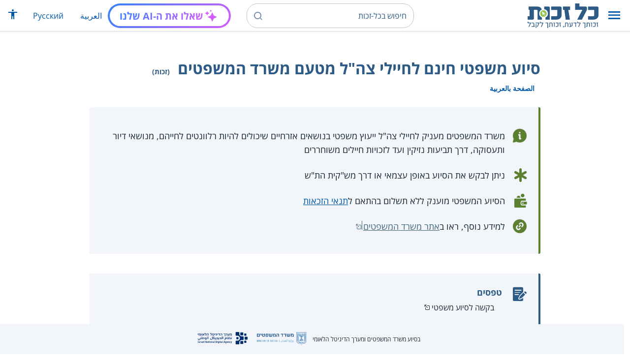

--- FILE ---
content_type: text/html; charset=UTF-8
request_url: https://www.kolzchut.org.il/he/%D7%A1%D7%99%D7%95%D7%A2_%D7%9E%D7%A9%D7%A4%D7%98%D7%99_%D7%97%D7%99%D7%A0%D7%9D_%D7%9C%D7%97%D7%99%D7%99%D7%9C%D7%99_%D7%A6%D7%94%22%D7%9C_%D7%9E%D7%98%D7%A2%D7%9D_%D7%9E%D7%A9%D7%A8%D7%93_%D7%94%D7%9E%D7%A9%D7%A4%D7%98%D7%99%D7%9D
body_size: 12836
content:
<!DOCTYPE html>
<html class="client-nojs" lang="he" dir="rtl">
<head>
<meta charset="UTF-8"/>
<title>סיוע משפטי חינם לחיילי צה"ל מטעם משרד המשפטים (זכות) – כל-זכות</title>
<script>document.documentElement.className="client-js";RLCONF={"wgBreakFrames":!0,"wgSeparatorTransformTable":["",""],"wgDigitTransformTable":["",""],"wgDefaultDateFormat":"dmy","wgMonthNames":["","ינואר","פברואר","מרץ","אפריל","מאי","יוני","יולי","אוגוסט","ספטמבר","אוקטובר","נובמבר","דצמבר"],"wgRequestId":"f944edde5f8e22e910d11d9c","wgCSPNonce":!1,"wgCanonicalNamespace":"","wgCanonicalSpecialPageName":!1,"wgNamespaceNumber":0,"wgPageName":"סיוע_משפטי_חינם_לחיילי_צה\"ל_מטעם_משרד_המשפטים","wgTitle":"סיוע משפטי חינם לחיילי צה\"ל מטעם משרד המשפטים","wgCurRevisionId":586624,"wgRevisionId":586624,"wgArticleId":18385,"wgIsArticle":!0,"wgIsRedirect":!1,"wgAction":"view","wgUserName":null,"wgUserGroups":["*"],"wgCategories":["דפים עם טפסים","הערות עריכה","זכויות","צבא וביטחון",
"הכנסה נמוכה וקשיים כלכליים","סיוע משפטי"],"wgPageContentLanguage":"he","wgPageContentModel":"wikitext","wgRelevantPageName":"סיוע_משפטי_חינם_לחיילי_צה\"ל_מטעם_משרד_המשפטים","wgRelevantArticleId":18385,"wgIsProbablyEditable":!1,"wgRelevantPageIsProbablyEditable":!1,"wgRestrictionEdit":[],"wgRestrictionMove":[],"egMapsScriptPath":"/w/he/extensions/Maps/","egMapsDebugJS":!1,"egMapsAvailableServices":["leaflet","googlemaps3"],"egMapsLeafletLayersApiKeys":{"MapBox":"","MapQuestOpen":"","Thunderforest":"","GeoportailFrance":""},"wgWrCanonicalTitle":"סיוע משפטי חינם לחיילי צה\"ל מטעם משרד המשפטים","wgIsMobile":!1,"wgMobileDetectDeviceType":"desktop","wgPopupsReferencePreviews":!1,"wgPopupsConflictsWithNavPopupGadget":!1,"wgLanguageLinks":{"ar":{"title":"المساعدة القضائية المجانية للجنود من قبل وزراة العدل","url":
"https://www.kolzchut.org.il/ar/%D8%A7%D9%84%D9%85%D8%B3%D8%A7%D8%B9%D8%AF%D8%A9_%D8%A7%D9%84%D9%82%D8%B6%D8%A7%D8%A6%D9%8A%D8%A9_%D8%A7%D9%84%D9%85%D8%AC%D8%A7%D9%86%D9%8A%D8%A9_%D9%84%D9%84%D8%AC%D9%86%D9%88%D8%AF_%D9%85%D9%86_%D9%82%D8%A8%D9%84_%D9%88%D8%B2%D8%B1%D8%A7%D8%A9_%D8%A7%D9%84%D8%B9%D8%AF%D9%84"}},"wgVisibleCategories":["זכויות","צבא_וביטחון","הכנסה_נמוכה_וקשיים_כלכליים","סיוע_משפטי"],"wgCargoDefaultQueryLimit":100,"wgCargoMapClusteringMinimum":80,"wgCargoMonthNames":["ינואר","פברואר","מרץ","אפריל","מאי","יוני","יולי","אוגוסט","ספטמבר","אוקטובר","נובמבר","דצמבר"],"wgCargoMonthNamesShort":["ינו'","פבר'","מרץ","אפר'","מאי","יוני","יולי","אוג'","ספט'","אוק'","נוב'","דצמ'"],"wgCargoWeekDays":["ראשון","שני","שלישי","רביעי","חמישי","שישי","שבת"],"wgCargoWeekDaysShort":["א'","ב'","ג'","ד'","ה'","ו'",
"ש'"],"wgPageFormsTargetName":null,"wgPageFormsAutocompleteValues":[],"wgPageFormsAutocompleteOnAllChars":!0,"wgPageFormsFieldProperties":[],"wgPageFormsCargoFields":[],"wgPageFormsDependentFields":[],"wgPageFormsCalendarValues":[],"wgPageFormsCalendarParams":[],"wgPageFormsCalendarHTML":null,"wgPageFormsGridValues":[],"wgPageFormsGridParams":[],"wgPageFormsContLangYes":null,"wgPageFormsContLangNo":null,"wgPageFormsContLangMonths":[],"wgPageFormsHeightForMinimizingInstances":800,"wgPageFormsShowOnSelect":[],"wgPageFormsScriptPath":"/w/he/extensions/PageForms","edgValues":null,"wgPageFormsEDSettings":null,"wgAmericanDates":!1,"wgArticleType":"right","wgArticleContentArea":"צבא וביטחון"};RLSTATE={"site.styles":"ready","noscript":"ready","user.styles":"ready","user":"ready","user.options":"loading","ext.kzHelp.styles":"ready","skins.cassandra.logo":"ready","skins.cassandra.styles":"ready","skins.cassandra.fontawesome":"ready","skins.cassandra.openSans":"ready"};
RLPAGEMODULES=["ext.smw.tooltips","smw.entityexaminer","site","mediawiki.page.startup","mediawiki.page.ready","skins.cassandra.js","bootstrap.dropdown","ext.discovery","ext.gadget.CityRightsWelcome","ext.gadget.previewTab","ext.accessibilityToolbar","ext.articleRanking","ext.popups","ext.wrGoogleSearch.general","ext.surveyGizmo","ext.googleTagManager.eventTracking","ext.KZChangeRequest.button","ext.KZChatbot.launcher"];</script>
<script>(RLQ=window.RLQ||[]).push(function(){mw.loader.implement("user.options@1hzgi",function($,jQuery,require,module){/*@nomin*/mw.user.tokens.set({"patrolToken":"+\\","watchToken":"+\\","csrfToken":"+\\"});mw.user.options.set({"variant":"he"});
});});</script>
<link rel="stylesheet" href="/w/he/load.php?lang=he&amp;modules=ext.kzHelp.styles%7Cskins.cassandra.fontawesome%2Clogo%2CopenSans%2Cstyles&amp;only=styles&amp;skin=cassandra"/>
<script async="" src="/w/he/load.php?lang=he&amp;modules=startup&amp;only=scripts&amp;raw=1&amp;skin=cassandra"></script>
<style>#mw-indicator-mw-helplink {display:none;}</style>
<meta name="generator" content="MediaWiki 1.35.14"/>
<meta name="viewport" content="width=device-width, initial-scale=1, shrink-to-fit=no"/>
<link rel="alternate" type="application/rdf+xml" title="סיוע משפטי חינם לחיילי צה&quot;ל מטעם משרד המשפטים" href="/w/he/index.php?title=%D7%9E%D7%99%D7%95%D7%97%D7%93:%D7%99%D7%99%D7%A6%D7%95%D7%A8_RDF/%D7%A1%D7%99%D7%95%D7%A2_%D7%9E%D7%A9%D7%A4%D7%98%D7%99_%D7%97%D7%99%D7%A0%D7%9D_%D7%9C%D7%97%D7%99%D7%99%D7%9C%D7%99_%D7%A6%D7%94%22%D7%9C_%D7%9E%D7%98%D7%A2%D7%9D_%D7%9E%D7%A9%D7%A8%D7%93_%D7%94%D7%9E%D7%A9%D7%A4%D7%98%D7%99%D7%9D&amp;xmlmime=rdf"/>
<link rel="alternate" hreflang="ar" href="https://www.kolzchut.org.il/ar/المساعدة_القضائية_المجانية_للجنود_من_قبل_وزراة_العدل"/>
<link rel="alternate" hreflang="he" href="https://www.kolzchut.org.il/he/סיוע_משפטי_חינם_לחיילי_צה%22ל_מטעם_משרד_המשפטים"/>
<link rel="apple-touch-icon" href="/apple-touch-icon.png"/>
<link rel="shortcut icon" href="/favicon.ico"/>
<link rel="search" type="application/opensearchdescription+xml" href="/w/he/opensearch_desc.php" title="כל-זכות (he)"/>
<link rel="EditURI" type="application/rsd+xml" href="https://www.kolzchut.org.il/w/he/api.php?action=rsd"/>
<link rel="license" href="/he/%D7%9B%D7%9C-%D7%96%D7%9B%D7%95%D7%AA:%D7%94%D7%91%D7%94%D7%A8%D7%94_%D7%9E%D7%A9%D7%A4%D7%98%D7%99%D7%AA"/>
<link rel="icon" href="/favicon.svg" sizes="any" type="image/svg+xml"/>
<link rel="icon" href="/favicon.ico" sizes="16x16 24x24 32x32 48x48" type="image/vnd.microsoft.icon"/>
	<meta property="og:type" content="article"/>

	<meta property="og:site_name" content="כל-זכות"/>

	<meta property="og:title" content="סיוע משפטי חינם לחיילי צה&quot;ל מטעם משרד המשפטים"/>

	<meta property="og:image" content="https://www.kolzchut.org.il/logos/logo3.1.he.2-lines-for-social-media.blue.200x200px.png"/>

	<meta property="og:url" content="https://www.kolzchut.org.il/he/%D7%A1%D7%99%D7%95%D7%A2_%D7%9E%D7%A9%D7%A4%D7%98%D7%99_%D7%97%D7%99%D7%A0%D7%9D_%D7%9C%D7%97%D7%99%D7%99%D7%9C%D7%99_%D7%A6%D7%94%22%D7%9C_%D7%9E%D7%98%D7%A2%D7%9D_%D7%9E%D7%A9%D7%A8%D7%93_%D7%94%D7%9E%D7%A9%D7%A4%D7%98%D7%99%D7%9D"/>

	<meta property="fb:app_id" content="267708903325317"/>

<script>window.dataLayer = window.dataLayer || [];window.dataLayer.push( {"articleContentArea":"\u05e6\u05d1\u05d0 \u05d5\u05d1\u05d9\u05d8\u05d7\u05d5\u05df","articleType":"right","articleTypeInHebrewPlural":"\u05d6\u05db\u05d5\u05d9\u05d5\u05ea"} );</script><!-- Google Tag Manager - ID GTM-5RW23CL -->
<script>(function(w,d,s,l,i){w[l]=w[l]||[];w[l].push({'gtm.start':
new Date().getTime(),event:'gtm.js'});var f=d.getElementsByTagName(s)[0],
j=d.createElement(s),dl=l!='dataLayer'?'&l='+l:'';j.async=true;j.src=
'https://www.googletagmanager.com/gtm.js?id='+i+dl;f.parentNode.insertBefore(j,f);
})(window,document,'script','dataLayer','GTM-5RW23CL');</script>
<!-- End Google Tag Manager (GTM-5RW23CL) -->
<!-- Google Tag Manager - ID GTM-PQXKP2S -->
<script>(function(w,d,s,l,i){w[l]=w[l]||[];w[l].push({'gtm.start':
new Date().getTime(),event:'gtm.js'});var f=d.getElementsByTagName(s)[0],
j=d.createElement(s),dl=l!='dataLayer'?'&l='+l:'';j.async=true;j.src=
'https://www.googletagmanager.com/gtm.js?id='+i+dl;f.parentNode.insertBefore(j,f);
})(window,document,'script','dataLayer','GTM-PQXKP2S');</script>
<!-- End Google Tag Manager (GTM-PQXKP2S) -->

<!--[if lt IE 9]><script src="/w/he/resources/lib/html5shiv/html5shiv.js"></script><![endif]-->
</head>
<body class="mediawiki rtl sitedir-rtl mw-hide-empty-elt ns-0 ns-subject page-סיוע_משפטי_חינם_לחיילי_צה_ל_מטעם_משרד_המשפטים rootpage-סיוע_משפטי_חינם_לחיילי_צה_ל_מטעם_משרד_המשפטים skin-cassandra action-view user-logged-out site-lang-he article-type-right">		<header class="navbar">
			<div class="header-content">
				<div class="nav-control-buttons hidden-print">
										<a href="#" aria-controls="site-navigation" role="button" class="show-menu"
					   title="תפריט" aria-label="תפריט">
						<i class="kzi kzi-menu"></i>
					</a>
										<a  href="#" aria-controls="site-navigation" role="button" class="hide-menu"
						title="סגירה" aria-label="סגירה">
						<i class="kzi kzi-clear"></i>
					</a>
				</div>
				<a id="p-logo" class="mw-wiki-logo"
				   href="/he/%D7%A2%D7%9E%D7%95%D7%93_%D7%A8%D7%90%D7%A9%D7%99"
					 title="לדף הבית של כל-זכות [z]" accesskey="z" aria-label="לדף הבית של כל-זכות"
				></a>
				<div class="navbar-widgets hidden-print">
					<div class="search-block desktop">
						<form class="form-search" role="search" action="/w/he/index.php"><input title="‏חיפוש בכל-זכות‏ [f]" placeholder="‏חיפוש בכל-זכות‏" class="mw-searchInput" required="" type="search" accesskey="f" name="search"/><a class="kzi kzi-search" title="חיפוש" role="button" aria-label="חיפוש"></a><input type="hidden" value="מיוחד:חיפוש" name="title"/></form>					</div>
					<div class="search-block mobile">
						<form class="form-search" role="search" action="/w/he/index.php"><input title="‏חיפוש בכל-זכות‏ [f]" placeholder="חיפוש" class="mw-searchInput" required="" type="search" accesskey="f" name="search"/><a class="kzi kzi-search" title="חיפוש" role="button" aria-label="חיפוש"></a><input type="hidden" value="מיוחד:חיפוש" name="title"/></form>					</div>
					<div id="chat-button"></div>
					<div class="sister-sites">
						<ul class="list-inline"><li class="sistersite-link sistersite-ar"><a href="/ar/" lang="ar" class="sistersite-link sistersite-ar">العربية</a></li><li class="sistersite-link sistersite-ru"><a href="/ru/" lang="ru" class="sistersite-link sistersite-ru">Русский</a></li></ul>
					</div>
										<div class="accessibility dropdown">
						<a href="#" class="dropdown-toggle" data-toggle="dropdown"
						   aria-haspopup="true" aria-expanded="false"
						   aria-label="הצגת תפריט נגישות"
						   title="הצגת תפריט נגישות"
						>
							<i aria-hidden="true" class="kzi kzi-accessibility"></i>
						</a>
						<!-- dropdown-menu-right prevents the menu from passing the edge -->
						<div class="dropdown-menu dropdown-menu-right">
							<div class="accessibility-menu">
<div id="real-accessability-body" class="panel panel-default">
	<div class="panel-heading">
		<button type="button" class="close" data-dismiss="modal" aria-label="סגירה" title="סגירה">&times;</button>
		<h2 class="panel-title">תפריט נגישות</h2>
	</div>
	<div class="real-accessability-actions list-group">
		<button type="button" class="list-group-item" id="real-accessability-biggerFont" data-action="bigger_font">
			<span class="fa fa-fw fa-plus" aria-hidden="true"></span>
			<span>הגדלת טקסט</span>
		</button>
		<button type="button" class="list-group-item disabled" id="real-accessability-smallerFont" data-action="smaller_font">
			<span class="fa fa-fw fa-minus" aria-hidden="true"></span>
			<span>הקטנת טקסט</span>
		</button>
		<button type="button" class="list-group-item real-accessability-effect" id="real-accessability-high-contrast" data-action="high_contrast_filter" data-filter="contrast">
			<span class="fa fa-fw fa-sun-o" aria-hidden="true"></span>
			<span>ניגודיות צבעים גבוהה</span>
		</button>
		<button type="button" class="list-group-item real-accessability-effect" id="real-accessability-invert" data-action="invert_filter" data-filter="invert">
			<span class="fa fa-fw fa-adjust" aria-hidden="true"></span>
			<span>היפוך צבעים</span>
		</button>
		<button type="button" class="list-group-item real-accessability-effect" id="real-accessability-grayscale" data-action="grayscale_filter" data-filter="greyscale">
			<span class="fa fa-fw fa-tint" aria-hidden="true"></span>
			<span>גווני אפור</span>
		</button>
		<button type="button" class="list-group-item" id="real-accessability-linkHighlight" data-action="link_highlight">
			<span class="fa fa-fw fa-underline" aria-hidden="true"></span>
			<span>הדגשת קישורים</span>
		</button>
		<button type="button" class="list-group-item" id="real-accessability-reset" data-action="reset">
			<span class="fa fa-fw fa-undo" aria-hidden="true"></span>
			<span>איפוס ההגדרות</span>
		</button>
	</div>
		<div class="panel-footer" id="real-accessability-statement"><a href="/he/%D7%9B%D7%9C-%D7%96%D7%9B%D7%95%D7%AA:%D7%A0%D7%92%D7%99%D7%A9%D7%95%D7%AA">הצהרת נגישות</a></div>
</div>
</div>
						</div>
					</div>
														</div>
				<nav class="site-navigation hidden-print">
					<ul><li class="kz-nav-home"><a href="/he/%D7%A2%D7%9E%D7%95%D7%93_%D7%A8%D7%90%D7%A9%D7%99">דף הבית</a></li><li class="kz-nav-guides"><a href="/he/%D7%9E%D7%93%D7%A8%D7%99%D7%9B%D7%99%D7%9D_%D7%95%D7%96%D7%9B%D7%95%D7%AA%D7%95%D7%A0%D7%99%D7%9D">מדריכים וזכותונים</a></li><li class="kz-nav-updates"><a href="/he/%D7%9B%D7%9C-%D7%96%D7%9B%D7%95%D7%AA:%D7%A2%D7%93%D7%9B%D7%95%D7%A0%D7%99%D7%9D_%D7%90%D7%97%D7%A8%D7%95%D7%A0%D7%99%D7%9D">עדכונים אחרונים</a></li><li class="kz-nav-blog"><a href="http://blog.kolzchut.org.il">בלוג</a></li><li class="kz-nav-about"><a href="/he/%D7%9B%D7%9C-%D7%96%D7%9B%D7%95%D7%AA:%D7%90%D7%95%D7%93%D7%95%D7%AA_%D7%94%D7%9E%D7%99%D7%96%D7%9D">אודותינו</a></li><li class="kz-nav-help"><a href="/he/%D7%A2%D7%96%D7%A8%D7%94:%D7%9E%D7%93%D7%A8%D7%99%D7%9A_%D7%9C%D7%9E%D7%A9%D7%AA%D7%9E%D7%A9">עזרה</a></li><li class="kz-nav-login"><a href="/w/he/index.php?title=%D7%9E%D7%99%D7%95%D7%97%D7%93:%D7%9B%D7%A0%D7%99%D7%A1%D7%AA_%D7%9E%D7%A9%D7%AA%D7%9E%D7%A9&amp;returnto=%D7%A1%D7%99%D7%95%D7%A2+%D7%9E%D7%A9%D7%A4%D7%98%D7%99+%D7%97%D7%99%D7%A0%D7%9D+%D7%9C%D7%97%D7%99%D7%99%D7%9C%D7%99+%D7%A6%D7%94%22%D7%9C+%D7%9E%D7%98%D7%A2%D7%9D+%D7%9E%D7%A9%D7%A8%D7%93+%D7%94%D7%9E%D7%A9%D7%A4%D7%98%D7%99%D7%9D" class="user-login">כניסה לצוות האתר</a></li><li class="sistersite-link sistersite-ar"><a href="/ar/" lang="ar" class="sistersite-link sistersite-ar">العربية</a></li><li class="sistersite-link sistersite-ru"><a href="/ru/" lang="ru" class="sistersite-link sistersite-ru">Русский</a></li></ul>				</nav>
			</div>
		</header>
		<main id="content" class="mw-body">
			<header class="page-header">
				<div class="wrapper wrapper-sm">
								<div class="mw-indicators mw-body-content">
<div id="mw-indicator-smw-entity-examiner" class="mw-indicator"><div class="smw-entity-examiner smw-indicator-vertical-bar-loader" data-subject="סיוע_משפטי_חינם_לחיילי_צה&quot;ל_מטעם_משרד_המשפטים#0##" data-dir="rtl" data-uselang="" title="הרצת הבוחן ברקע"></div></div>
</div>
				<div class="page-title">
					<h1 id="firstHeading" class="firstHeading"
						lang="he">סיוע משפטי חינם לחיילי צה"ל מטעם משרד המשפטים<span class="article-type"> (זכות)</span></h1>
				</div>

									<div class="title-options">
					<div class="trinity-tts-icon-player-button-wrapper tts-toggle" title="הקשיבו לדף זה באמצעות הקראה קולית">
	<script>
		const scriptEl = document.createElement('script');
		scriptEl.setAttribute('fetchpriority', 'high');
		scriptEl.setAttribute('charset', 'UTF-8');
		const scriptURL = new URL('https://trinitymedia.ai/player/trinity/2900016389/?playerType=icon-expandable');
		scriptURL.searchParams.set('pageURL', window.location.href);
		scriptEl.src = scriptURL.toString();
		document.currentScript.parentNode.insertBefore(scriptEl, document.currentScript);
	</script>
</div><div class="title-language-links"><ul class="list-unstyled list-inline"><li class="interlanguage-link interwiki-ar"><a href="https://www.kolzchut.org.il/ar/%D8%A7%D9%84%D9%85%D8%B3%D8%A7%D8%B9%D8%AF%D8%A9_%D8%A7%D9%84%D9%82%D8%B6%D8%A7%D8%A6%D9%8A%D8%A9_%D8%A7%D9%84%D9%85%D8%AC%D8%A7%D9%86%D9%8A%D8%A9_%D9%84%D9%84%D8%AC%D9%86%D9%88%D8%AF_%D9%85%D9%86_%D9%82%D8%A8%D9%84_%D9%88%D8%B2%D8%B1%D8%A7%D8%A9_%D8%A7%D9%84%D8%B9%D8%AF%D9%84" title="المساعدة القضائية المجانية للجنود من قبل وزراة العدل – ערבית" lang="ar" class="interlanguage-link interwiki-ar">الصفحة بالعربية</a></li></ul></div>					</div>
				
																<div class="trinity-tts-placeholder-icon-player">
					<!-- player will be rendered here -->
				</div>
			</div>
			</header>
						<article id="bodyContent" class="wrapper wrapper-sm" role="main">
				<div id="mw-content-text" lang="he" dir="rtl" class="mw-content-rtl"><div class="mw-parser-output"><div class="article-intro clearfix">
<div class="article-summary intro-box-wrapper"><div class="intro-box"><div class="header"></div><div class="intro-box-content">
<div class="emphasis-list">
<div class="emphasis-item emphasis-type-info">
<div class="emphasis-item-icon rs_skip" title="מידע כללי"></div> 
<div class="emphasis-item-text">משרד המשפטים מעניק לחיילי צה"ל ייעוץ משפטי בנושאים אזרחיים שיכולים להיות רלוונטים לחייהם, מנושאי דיור ותעסוקה, דרך תביעות נזיקין ועד לזכויות חיילים משוחררים</div>
</div>
<div class="emphasis-item emphasis-type-exclamation">
<div class="emphasis-item-icon rs_skip" title="חשוב לדעת"></div> 
<div class="emphasis-item-text">ניתן לבקש את הסיוע באופן עצמאי או דרך מש"קית הת"ש</div>
</div>
<div class="emphasis-item emphasis-type-money">
<div class="emphasis-item-icon rs_skip" title="ייתכן שיש משמעות כספית"></div> 
<div class="emphasis-item-text">הסיוע המשפטי מוענק ללא תשלום בהתאם ל<a href="/he/%D7%A1%D7%99%D7%95%D7%A2_%D7%9E%D7%A9%D7%A4%D7%98%D7%99_%D7%97%D7%99%D7%A0%D7%9D_%D7%9E%D7%98%D7%A2%D7%9D_%D7%9E%D7%A9%D7%A8%D7%93_%D7%94%D7%9E%D7%A9%D7%A4%D7%98%D7%99%D7%9D#.D7.9E.D7.99_.D7.96.D7.9B.D7.90.D7.99.3F" title="סיוע משפטי חינם מטעם משרד המשפטים">תנאי הזכאות</a></div>
</div>
<div class="emphasis-item emphasis-type-government">
<div class="emphasis-item-icon rs_skip" title="הפניה לאתר ממשל רלבנטי לנושא שיכול לספק את מירב המידע"></div> 
<div class="emphasis-item-text">למידע נוסף, ראו ב<a target="_blank" rel="noopener" class="external text" href="https://www.gov.il/he/departments/general/legal-representation-for-soldiers">אתר משרד המשפטים</a></div>
</div>
</div>
</div></div></div><div class="article-forms blue-border-box-with-icon"><div class="icon-wrapper"><i class="kzi kzi-article-forms" aria-hidden="true"></i></div><div class="box-content"><div class="header">טפסים</div><ul class="list-plain list-with-arrows"><li class="article-forms-item"><a target="_blank" rel="noopener" class="external text" href="https://www.gov.il/BlobFolder/service/legal_aid_application/he/LegalAidApplication1.pdf">בקשה לסיוע משפטי</a></li></ul></div></div>
</div><div class="toc-box noprint rs_skip"><div class="share-links"><a href="https://api.whatsapp.com/send?text=https%3A%2F%2Fwww.kolzchut.org.il%2Fhe%2F%D7%A1%D7%99%D7%95%D7%A2_%D7%9E%D7%A9%D7%A4%D7%98%D7%99_%D7%97%D7%99%D7%A0%D7%9D_%D7%9C%D7%97%D7%99%D7%99%D7%9C%D7%99_%D7%A6%D7%94%2522%D7%9C_%D7%9E%D7%98%D7%A2%D7%9D_%D7%9E%D7%A9%D7%A8%D7%93_%D7%94%D7%9E%D7%A9%D7%A4%D7%98%D7%99%D7%9D" class="whatsapp" data-service="whatsapp" role="button" aria-label="שתפו בווטסאפ" title="שתפו בווטסאפ"><i aria-hidden="true" class="kzi kzi-whatsapp"></i></a><a href="https://www.facebook.com/sharer/sharer.php?u=https%3A%2F%2Fwww.kolzchut.org.il%2Fhe%2F%D7%A1%D7%99%D7%95%D7%A2_%D7%9E%D7%A9%D7%A4%D7%98%D7%99_%D7%97%D7%99%D7%A0%D7%9D_%D7%9C%D7%97%D7%99%D7%99%D7%9C%D7%99_%D7%A6%D7%94%2522%D7%9C_%D7%9E%D7%98%D7%A2%D7%9D_%D7%9E%D7%A9%D7%A8%D7%93_%D7%94%D7%9E%D7%A9%D7%A4%D7%98%D7%99%D7%9D" class="facebook" data-service="facebook" role="button" aria-label="שתפו בפייסבוק" title="שתפו בפייסבוק"><i aria-hidden="true" class="kzi kzi-facebook"></i></a><a href="mailto:?subject=%D7%A1%D7%99%D7%95%D7%A2%20%D7%9E%D7%A9%D7%A4%D7%98%D7%99%20%D7%97%D7%99%D7%A0%D7%9D%20%D7%9C%D7%97%D7%99%D7%99%D7%9C%D7%99%20%D7%A6%D7%94%22%D7%9C%20%D7%9E%D7%98%D7%A2%D7%9D%20%D7%9E%D7%A9%D7%A8%D7%93%20%D7%94%D7%9E%D7%A9%D7%A4%D7%98%D7%99%D7%9D&amp;body=https%3A%2F%2Fwww.kolzchut.org.il%2Fhe%2F%D7%A1%D7%99%D7%95%D7%A2_%D7%9E%D7%A9%D7%A4%D7%98%D7%99_%D7%97%D7%99%D7%A0%D7%9D_%D7%9C%D7%97%D7%99%D7%99%D7%9C%D7%99_%D7%A6%D7%94%2522%D7%9C_%D7%9E%D7%98%D7%A2%D7%9D_%D7%9E%D7%A9%D7%A8%D7%93_%D7%94%D7%9E%D7%A9%D7%A4%D7%98%D7%99%D7%9D" class="email" data-service="email" role="button" aria-label="שתפו בדוא&quot;ל" title="שתפו בדוא&quot;ל"><i aria-hidden="true" class="kzi kzi-email"></i></a><a class="link" data-service="link" role="button" aria-label="שתפו קישור" title="שתפו קישור" data-clipboard-text="https://www.kolzchut.org.il/he/סיוע_משפטי_חינם_לחיילי_צה%22ל_מטעם_משרד_המשפטים"><i aria-hidden="true" class="kzi kzi-link"></i></a></div>
<div class="toc-title"><a class="toggle btn btn-blue" aria-expanded="false" aria-controls=""><span class="btn-text">תוכן עניינים</span><i class="kzi kzi-chevron-down" aria-hidden="true"></i></a></div></div><div id="chat-section"></div>
<div class="kolsherut-links-section green-border-box-with-icon pagequality-ignore">
	<div class="icon-wrapper"><i aria-hidden="true" class="kzi kzi-article-tip"></i></div>
	<div class="body">
		<div class="header">ניתן למצוא שירותי סיוע ותמיכה שעשויים להיות רלוונטיים עבורך באתר 'כל שירות':</div>
<p>		<a class="kolsherut-link" href="https://www.kolsherut.org.il/p/results/sq/מיצוי_זכויות_עבור_בעלי_הכנסה_נמוכה/lf/כל+הארץ%7C34.2,29.5,35.6,33.3/brf/human_services:legal:advocacy_legal_aid:understand_government_programs/bsf/human_situations:deprivation:low_income?utm_source=www.kolzchut.org.il%2Fhe%2F&amp;utm_medium=website&amp;utm_campaign=28.147" target="_blank">שירותי מיצוי זכויות לבעלי הכנסה נמוכה וקשיים כלכליים</a>
</p>
	</div>
</div>
<h2><span id="בקצרה"></span><span class="mw-headline" id=".D7.91.D7.A7.D7.A6.D7.A8.D7.94">בקצרה</span></h2>
<p>משרד המשפטים מעניק סיוע משפטי <b>בנושאים אזרחיים</b> (לא פליליים) לחיילים וחיילות בצה"ל. 
</p>
<ul><li>הייעוץ והייצוג המשפטי ניתנים על ידי עורכי דין מומחים, ללא כל עלות.</li>
<li>העזרה יכולה להינתן בהגשת תביעה או  בהגנה מפני תביעה; בשיחה פרונטלית או בשיחת טלפון.</li>
<li>בין הנושאים בהם ניתן לבקש סיוע:
<ul><li>הסדרת חובות: הוצאה לפועל, פשיטות רגל, חובות לרשויות ועוד.</li>
<li>תביעות צרכניות וחוזים: סלולר, בנקים ועוד.</li>
<li>ענייני דיור: שכירות, פינוי, דיור ציבורי, ארנונה ועוד.</li>
<li>ענייני עבודה: קבלה לעבודה, זכויות סוציאליות, פיטורין ועוד.</li>
<li>תביעות נזיקין: תאונות דרכים, תאונות עבודה ועוד.</li>
<li>ענייני משפחה: גירושין, מזונות, אבהות, משמורת, אפוטרופסות, ירושה ועוד.</li>
<li>זכויות של חיילים משוחררים וכן ערעורים על החלטות של קצין תגמולים.</li>
<li>הליכים מול המוסד לביטוח לאומי.</li></ul></li></ul>
<h2><span id="מי_זכאי?"></span><span class="mw-headline" id=".D7.9E.D7.99_.D7.96.D7.9B.D7.90.D7.99.3F">מי זכאי?</span></h2>
<ul><li>חיילות וחיילים העומדים ב<a href="/he/%D7%A1%D7%99%D7%95%D7%A2_%D7%9E%D7%A9%D7%A4%D7%98%D7%99_%D7%97%D7%99%D7%A0%D7%9D_%D7%9E%D7%98%D7%A2%D7%9D_%D7%9E%D7%A9%D7%A8%D7%93_%D7%94%D7%9E%D7%A9%D7%A4%D7%98%D7%99%D7%9D#.D7.9E.D7.99_.D7.96.D7.9B.D7.90.D7.99.3F" title="סיוע משפטי חינם מטעם משרד המשפטים">תנאי הזכאות</a>.</li></ul>
<h2><span id="תהליך_מימוש_הזכות"></span><span class="mw-headline" id=".D7.AA.D7.94.D7.9C.D7.99.D7.9A_.D7.9E.D7.99.D7.9E.D7.95.D7.A9_.D7.94.D7.96.D7.9B.D7.95.D7.AA">תהליך מימוש הזכות</span></h2>
<ul><li>ניתן להגיש בקשה לסיוע משפטי באחת מהדרכים הבאות:
<ul><li>מילוי <a target="_blank" rel="noopener" class="external text" href="https://www.gov.il/BlobFolder/service/legal_aid_application/he/LegalAidApplication1.pdf">טופס בקשה לסיוע משפטי</a> ושליחתו בדוא"ל <span class="email" style="direction: ltr;"><a target="_blank" rel="noopener" class="external text" href="mailto:siyua-hayalim@justice.gov.il">siyua-hayalim@justice.gov.il</a></span> או בפקס 02-6462529.</li>
<li>פנייה בוואטסאפ 050-6216366, תוך ציון הפרטים הבאים: שם, תעודת זהות, מספר אישי, טלפון, כתובת, ופרטי הפנייה לסיוע המשפטי.</li>
<li>הגעה פיזית למשרדי הסיוע המשפטי בימי <a target="_blank" rel="noopener" class="external text" href="https://www.gov.il/he/departments/Bureaus?OfficeId=86842de6-987b-42d4-b9c2-cbd7d0619534&amp;categories=fdd65b45-5353-4ece-9855-6950016e0a4e#collapseItem1%7C">קבלת קהל</a>.</li></ul></li></ul>
<div class="wr-note wr-tip green-border-box-with-icon clearfix"><div class="wr-note-icon icon-wrapper"><i aria-hidden="true" class="kzi kzi-article-tip"></i></div><div class="wr-note-body"><div class="header wr-note-type-text pagequality-ignore"><span class="header-icon"><i aria-hidden="true" class="kzi kzi-article-tip"></i></span><span class="header-text">טיפ</span></div><div class="text-body">ניתן להיעזר במש"קית ת"ש ביחידה לצורך הפנייה לסיוע המשפטי</div></div></div>
<h3><span id="ערעור"></span><span class="mw-headline" id=".D7.A2.D7.A8.D7.A2.D7.95.D7.A8">ערעור</span></h3>
<ul><li>מי שבקשתם לקבלת הסיוע נדחתה יכולים לערער על ההחלטה בפני בית המשפט המחוזי שבתחום סמכותו נמצאת הלשכה לסיוע משפטי.</li>
<li>יש להגיש את הערעור בתוך 30 ימים מהיום שבו נשלחה או נמסרה להם ההחלטה.</li></ul>
<h3><span id="החלפת_עורך_דין_המטפל_בתיק"></span><span class="mw-headline" id=".D7.94.D7.97.D7.9C.D7.A4.D7.AA_.D7.A2.D7.95.D7.A8.D7.9A_.D7.93.D7.99.D7.9F_.D7.94.D7.9E.D7.98.D7.A4.D7.9C_.D7.91.D7.AA.D7.99.D7.A7">החלפת עורך דין המטפל בתיק</span></h3>
<ul><li>מבקש סיוע שמעוניין להחליף את עורך הדין המטפל בתיקו רשאי, במקרים מסוימים ובתנאי שיש לכך הצדקה, לפנות בבקשה מנומקת אל עורך הדין שראיין אותו ונתן את המינוי בתיק.</li>
<li>כמו כן, עורך דין שהופנה אליו תיק רשאי לבקש להשתחרר מהייצוג, בתנאי שיש לכך הצדקה מנומקת.</li>
<li>בהתאם לנסיבות המקרה, תיבדק האפשרות להחלפת עורך הדין המטפל בתיק (ייתכן גם שהחלפת עורך הדין לא תתאפשר).</li></ul>
<h2><span id="כדאי_לדעת"></span><span class="mw-headline" id=".D7.9B.D7.93.D7.90.D7.99_.D7.9C.D7.93.D7.A2.D7.AA">כדאי לדעת</span></h2>
<ul><li>חיילים בשירות חובה פטורים מתשלום אגרת בית משפט.</li>
<li>מי שהגישו בקשה לסיוע המשפטי ממשרד המשפטים ולא נמצאו זכאים, יכולים לפנות לקבלת סיוע משפטי מגורמים נוספים, בהתאם למפורט בפורטל <a href="/he/%D7%A1%D7%99%D7%95%D7%A2_%D7%9E%D7%A9%D7%A4%D7%98%D7%99_%D7%97%D7%99%D7%A0%D7%9D_%D7%90%D7%95_%D7%91%D7%AA%D7%A9%D7%9C%D7%95%D7%9D_%D7%A1%D7%9E%D7%9C%D7%99" title="סיוע משפטי חינם או בתשלום סמלי">סיוע משפטי חינם או בתשלום סמלי</a>.</li></ul>
<div class="article-see-also blue-box"><div class="header">ראו גם</div><ul class="list-plain list-with-arrows"><li class="see-also-item"><a href="/he/%D7%A1%D7%99%D7%95%D7%A2_%D7%9E%D7%A9%D7%A4%D7%98%D7%99_%D7%97%D7%99%D7%A0%D7%9D_%D7%90%D7%95_%D7%91%D7%AA%D7%A9%D7%9C%D7%95%D7%9D_%D7%A1%D7%9E%D7%9C%D7%99" title="סיוע משפטי חינם או בתשלום סמלי">סיוע משפטי חינם או בתשלום סמלי</a></li><li class="see-also-item"><a href="/he/%D7%97%D7%99%D7%99%D7%9C%D7%99%D7%9D_%D7%95%D7%97%D7%99%D7%99%D7%9C%D7%95%D7%AA_%D7%91%D7%A9%D7%99%D7%A8%D7%95%D7%AA_%D7%97%D7%95%D7%91%D7%94_(%D7%A6%D7%94%22%D7%9C)" title="חיילים וחיילות בשירות חובה (צה&quot;ל)">חיילים וחיילות בשירות חובה (צה"ל)</a></li><li class="see-also-item"><a href="/he/%D7%94%D7%9B%D7%A0%D7%A1%D7%94_%D7%A0%D7%9E%D7%95%D7%9B%D7%94_%D7%95%D7%A7%D7%A9%D7%99%D7%99%D7%9D_%D7%9B%D7%9C%D7%9B%D7%9C%D7%99%D7%99%D7%9D" title="הכנסה נמוכה וקשיים כלכליים">אנשים בקשיים כלכליים</a></li></ul></div>
<h2><span id="גורמים_מסייעים"></span><span class="mw-headline" id=".D7.92.D7.95.D7.A8.D7.9E.D7.99.D7.9D_.D7.9E.D7.A1.D7.99.D7.99.D7.A2.D7.99.D7.9D">גורמים מסייעים</span></h2>
<div id="helpme-section" class="help-wrapper-all pagequality-ignore">
<h3><span id="מוקדים_ממשלתיים"></span><span class="mw-headline" id=".D7.9E.D7.95.D7.A7.D7.93.D7.99.D7.9D_.D7.9E.D7.9E.D7.A9.D7.9C.D7.AA.D7.99.D7.99.D7.9D">מוקדים ממשלתיים</span></h3>
<div class="national-centers"><table class="kz-help-table plainlinks"><tbody><tr><th>שם</th><th>אתר</th><th>דוא&quot;ל</th><th><span class="hidden-xs">טלפון</span><span class="visible-xs">טל&#39;</span></th></tr><tr><td class="help-name"> מוקד השירות של צה&quot;ל</td><td class="help-site"><a href="https://www.idf.il/%D7%A6%D7%A8%D7%95-%D7%A7%D7%A9%D7%A8/%D7%A1%D7%A4%D7%A8-%D7%94%D7%98%D7%9C%D7%A4%D7%95%D7%A0%D7%99%D7%9D-%D7%94%D7%A6%D7%94-%D7%9C%D7%99/" target="_blank" aria-label="למעבר לאתר חיצוני" title="למעבר לאתר חיצוני"><span class="fa-stack" aria-hidden="true">                      <i class="fa fa-circle fa-stack-2x"></i>                      <i class="fa kzi kzi-link fa-inverse fa-stack-1x"></i>                    </span><span class="text visible-xs-inline">אתר</span></a></td><td class="help-mail"><a href="mailto:miluim.moked@digital.idf.il" target="_blank" aria-label="לשליחת דוא&quot;ל" title="לשליחת דוא&quot;ל"><i class="kzi kzi-email" aria-hidden="true"></i><span class="text visible-xs-inline">דוא&quot;ל</span></a></td><td class="help-phone"><div class="help-phone-btn"><i class="kzi kzi-phone" aria-hidden="true"></i><a class="phonenum" href="tel:1111">1111</a></div></td></tr><tr><td class="help-name"> נציב קבילות החיילים</td><td class="help-site"><a href="https://www.mod.gov.il/nakhal/Kvila/Pages/Contact_Us.aspx" target="_blank" aria-label="למעבר לאתר חיצוני" title="למעבר לאתר חיצוני"><span class="fa-stack" aria-hidden="true">                      <i class="fa fa-circle fa-stack-2x"></i>                      <i class="fa kzi kzi-link fa-inverse fa-stack-1x"></i>                    </span><span class="text visible-xs-inline">אתר</span></a></td><td class="help-mail"></td><td class="help-phone"><div class="help-phone-btn"><i class="kzi kzi-phone" aria-hidden="true"></i><a class="phonenum" href="tel:03-6977374">03-6977374</a></div></td></tr><tr><td class="help-name"><a href="/he/%D7%9E%D7%95%D7%A7%D7%93_%D7%9E%D7%A2%D7%A0%D7%94_%D7%9E%D7%9E%D7%A9%D7%9C%D7%AA%D7%99_%D7%9E%D7%A8%D7%9B%D7%96%D7%99">מענה ממשלתי מרכזי</a> </td><td class="help-site"><a href="https://www.gov.il/he/Departments/central-government-call-center" target="_blank" aria-label="למעבר לאתר חיצוני" title="למעבר לאתר חיצוני"><span class="fa-stack" aria-hidden="true">                      <i class="fa fa-circle fa-stack-2x"></i>                      <i class="fa kzi kzi-link fa-inverse fa-stack-1x"></i>                    </span><span class="text visible-xs-inline">אתר</span></a></td><td class="help-mail"><a href="mailto:moked1299@mail.gov.il" target="_blank" aria-label="לשליחת דוא&quot;ל" title="לשליחת דוא&quot;ל"><i class="kzi kzi-email" aria-hidden="true"></i><span class="text visible-xs-inline">דוא&quot;ל</span></a></td><td class="help-phone"><div class="help-phone-btn"><i class="kzi kzi-phone" aria-hidden="true"></i><a class="phonenum" href="tel:1299">1299</a></div></td></tr><tr><td class="help-name"><a href="/he/%D7%9E%D7%A9%D7%A8%D7%93_%D7%94%D7%91%D7%99%D7%98%D7%97%D7%95%D7%9F_-_%D7%90%D7%92%D7%A3_%D7%A9%D7%99%D7%A7%D7%95%D7%9D_%D7%A0%D7%9B%D7%99%D7%9D">אגף שיקום נכים במשרד הביטחון</a> </td><td class="help-site"><a href="https://shikum.mod.gov.il/ContactUs" target="_blank" aria-label="למעבר לאתר חיצוני" title="למעבר לאתר חיצוני"><span class="fa-stack" aria-hidden="true">                      <i class="fa fa-circle fa-stack-2x"></i>                      <i class="fa kzi kzi-link fa-inverse fa-stack-1x"></i>                    </span><span class="text visible-xs-inline">אתר</span></a></td><td class="help-mail"></td><td class="help-phone"><div class="help-phone-btn"><i class="kzi kzi-phone" aria-hidden="true"></i><a class="phonenum" href="tel:*8150">*8150</a></div></td></tr></tbody></table></div></div>
<h2><span id="גורמי_ממשל"></span><span class="mw-headline" id=".D7.92.D7.95.D7.A8.D7.9E.D7.99_.D7.9E.D7.9E.D7.A9.D7.9C">גורמי ממשל</span></h2>
<ul><li><a href="/he/%D7%94%D7%A1%D7%99%D7%95%D7%A2_%D7%94%D7%9E%D7%A9%D7%A4%D7%98%D7%99_%D7%91%D7%9E%D7%A9%D7%A8%D7%93_%D7%94%D7%9E%D7%A9%D7%A4%D7%98%D7%99%D7%9D" title="הסיוע המשפטי במשרד המשפטים">הסיוע המשפטי במשרד המשפטים</a></li></ul>
<!-- 
NewPP limit report
Cached time: 20260121113902
Cache expiry: 86400
Dynamic content: false
Complications: []
[SMW] In‐text annotation parser time: 0 seconds
CPU time usage: 0.044 seconds
Real time usage: 0.062 seconds
Preprocessor visited node count: 584/1000000
Post‐expand include size: 21214/2097152 bytes
Template argument size: 6401/2097152 bytes
Highest expansion depth: 13/40
Expensive parser function count: 0/100
Unstrip recursion depth: 0/20
Unstrip post‐expand size: 7196/5000000 bytes
ExtLoops count: 0/100
-->
<!--
Transclusion expansion time report (%,ms,calls,template)
100.00%   46.727      1 -total
 27.21%   12.713      3 תבנית:הטמעת_כותרת
 17.75%    8.296      1 תבנית:תקציר
 17.61%    8.227      1 תבנית:מי_יעזור_לי
 14.16%    6.617      1 תבנית:מטא
 11.05%    5.163      1 תבנית:דגשים
  9.88%    4.619      1 תבנית:ראו_גם
  5.58%    2.607      1 תבנית:דואל
  5.21%    2.435      1 תבנית:טיפ
  3.82%    1.783      2 תבנית:הערה
-->

<!-- Saved in parser cache with key kz_nextgen_he:pcache:idhash:18385-0!canonical and timestamp 20260121113902 and revision id 586624
 -->
</div><!-- Google Tag Manager (noscript) - ID GTM-5RW23CL -->
<noscript><iframe src="https://www.googletagmanager.com/ns.html?id=GTM-5RW23CL"
height="0" width="0" style="display:none;visibility:hidden"></iframe></noscript>
<!-- End Google Tag Manager (noscript) -->
<!-- Google Tag Manager (noscript) - ID GTM-PQXKP2S -->
<noscript><iframe src="https://www.googletagmanager.com/ns.html?id=GTM-PQXKP2S"
height="0" width="0" style="display:none;visibility:hidden"></iframe></noscript>
<!-- End Google Tag Manager (noscript) -->
</div>			</article>
			<div class="article-bottom wrapper wrapper-sm">
								<div class="article-widgets hidden-print"><div class="ranking-section hidden-print noprint">
	<div class="header">האם העמוד סייע לכם?</div>
	<div class="content">
		<div class="buttons">
			<button class="btn btn-secondary ranking-btn yes" title="כן">כן</button>
			<button class="btn btn-secondary ranking-btn no" title="לא">לא</button>
		</div>
		<div class="voting-messages"></div>
	</div>
</div>
<div class="article-widget widget-changerequest"><div class="header">יש לכם הצעות לעדכון?</div><div class="content"><a class="btn btn-secondary ranking-btn changerequest-btn" href="#">הציעו שינוי</a></div></div><div class="article-widget widget-donation"><div class="header">עזרו לנו להמשיך לסייע לכם</div><div class="content"><a href="https://www.jgive.com/new/he/ils/external/charity-organizations/2263" class="btn" data-donation-type="jgive" target="_blank">תרומה</a><a href="https://www.igul.org.il/amutot/כל-זכות/" class="btn" data-donation-type="roundup" target="_blank">עיגול לטובה</a></div></div></div>						<div class="discovery-wrapper hidden-print">
							<div class="header">יכול לעניין אותך גם...</div>
							<div class="discovery"></div>
						</div>
										<section id="article-info">
						<div class="printfooter visible-print">
							אוחזר מתוך "<a dir="ltr" href="https://www.kolzchut.org.il/he/סיוע_משפטי_חינם_לחיילי_צה%22ל_מטעם_משרד_המשפטים">https://www.kolzchut.org.il/he/סיוע_משפטי_חינם_לחיילי_צה%22ל_מטעם_משרד_המשפטים</a>"						</div>
																			<div class="last-modified"> עודכן לאחרונה ב־13:50, 2 במרץ 2025. <a href="/w/he/index.php?title=%D7%A1%D7%99%D7%95%D7%A2_%D7%9E%D7%A9%D7%A4%D7%98%D7%99_%D7%97%D7%99%D7%A0%D7%9D_%D7%9C%D7%97%D7%99%D7%99%D7%9C%D7%99_%D7%A6%D7%94%22%D7%9C_%D7%9E%D7%98%D7%A2%D7%9D_%D7%9E%D7%A9%D7%A8%D7%93_%D7%94%D7%9E%D7%A9%D7%A4%D7%98%D7%99%D7%9D&amp;action=history" class="hidden-print">לחצו כאן להיסטוריית הדף.</a></div>
											</section>
							</div>
		</main>
		<footer class="footer hidden-print layout-footer">
	<div class="wrapper">
		<div class="footer-top footer-columns">
			<div id="footer-column-about" class="footer-column">
				<div class="footer-column-heading">מי אנחנו?</div>
				<div class="footer-column-body">
					<ul class="list-unstyled"><li class="cassandra-footer-about"><a href="/he/%D7%9B%D7%9C-%D7%96%D7%9B%D7%95%D7%AA:%D7%90%D7%95%D7%93%D7%95%D7%AA_%D7%94%D7%9E%D7%99%D7%96%D7%9D">אודות כל-זכות</a></li><li class="cassandra-footer-faq"><a href="/he/%D7%9B%D7%9C-%D7%96%D7%9B%D7%95%D7%AA:%D7%A9%D7%90%D7%9C%D7%95%D7%AA_%D7%95%D7%AA%D7%A9%D7%95%D7%91%D7%95%D7%AA">שאלות ותשובות</a></li><li class="cassandra-footer-accessibility"><a href="/he/%D7%9B%D7%9C-%D7%96%D7%9B%D7%95%D7%AA:%D7%A0%D7%92%D7%99%D7%A9%D7%95%D7%AA">נגישות</a></li><li class="cassandra-footer-policy"><a href="/he/%D7%9B%D7%9C-%D7%96%D7%9B%D7%95%D7%AA:%D7%9E%D7%93%D7%99%D7%A0%D7%99%D7%95%D7%AA">מדיניות הפרטיות והאתר</a></li><li class="cassandra-footer-updates"><a href="/he/%D7%9B%D7%9C-%D7%96%D7%9B%D7%95%D7%AA:%D7%A2%D7%93%D7%9B%D7%95%D7%A0%D7%99%D7%9D_%D7%90%D7%97%D7%A8%D7%95%D7%A0%D7%99%D7%9D">עדכונים אחרונים</a></li><li class="cassandra-footer-feedback"><a href="https://survey.alchemer.com/s3/8232901/footer">תנו לנו משוב!</a></li><li class="cassandra-footer-donation"><a href="/he/%D7%9B%D7%9C-%D7%96%D7%9B%D7%95%D7%AA:%D7%AA%D7%A8%D7%95%D7%9E%D7%94_%D7%9C%D7%9B%D7%9C-%D7%96%D7%9B%D7%95%D7%AA">לתרומה</a></li><li class="user-login"><a href="/w/he/index.php?title=%D7%9E%D7%99%D7%95%D7%97%D7%93:%D7%9B%D7%A0%D7%99%D7%A1%D7%AA_%D7%9E%D7%A9%D7%AA%D7%9E%D7%A9&amp;returnto=%D7%A1%D7%99%D7%95%D7%A2+%D7%9E%D7%A9%D7%A4%D7%98%D7%99+%D7%97%D7%99%D7%A0%D7%9D+%D7%9C%D7%97%D7%99%D7%99%D7%9C%D7%99+%D7%A6%D7%94%22%D7%9C+%D7%9E%D7%98%D7%A2%D7%9D+%D7%9E%D7%A9%D7%A8%D7%93+%D7%94%D7%9E%D7%A9%D7%A4%D7%98%D7%99%D7%9D">כניסה לצוות האתר</a></li></ul>
					
				</div>
			</div>
			<div id="footer-column-portals" class="footer-column">
				<div class="footer-column-heading">הנושאים הפופולריים</div>
				<div class="footer-column-body">
					<ul class="list-unstyled"><li><a href="/he/%D7%AA%D7%A2%D7%A1%D7%95%D7%A7%D7%94_%D7%95%D7%96%D7%9B%D7%95%D7%99%D7%95%D7%AA_%D7%A2%D7%95%D7%91%D7%93%D7%99%D7%9D" title="תעסוקה וזכויות עובדים">תעסוקה וזכויות עובדים</a></li><li>
<a href="/he/%D7%A4%D7%A0%D7%A1%D7%99%D7%94_%D7%95%D7%97%D7%99%D7%A1%D7%9B%D7%95%D7%9F_%D7%90%D7%A8%D7%95%D7%9A_%D7%98%D7%95%D7%95%D7%97" title="פנסיה וחיסכון ארוך טווח">פנסיה וחיסכון ארוך טווח</a></li><li>
<a href="/he/%D7%90%D7%A0%D7%A9%D7%99%D7%9D_%D7%A2%D7%9D_%D7%9E%D7%95%D7%92%D7%91%D7%9C%D7%95%D7%99%D7%95%D7%AA" title="אנשים עם מוגבלויות">אנשים עם מוגבלויות</a></li><li>
<a href="/he/%D7%96%D7%9B%D7%95%D7%99%D7%95%D7%AA_%D7%A0%D7%A9%D7%99%D7%9D" title="זכויות נשים">נשים</a></li><li>
<a href="/he/%D7%93%D7%99%D7%95%D7%A8_%D7%95%D7%A9%D7%99%D7%9B%D7%95%D7%9F" title="דיור ושיכון">דיור ושיכון</a></li><li>
<a href="/he/%D7%94%D7%9B%D7%A0%D7%A1%D7%94_%D7%A0%D7%9E%D7%95%D7%9B%D7%94_%D7%95%D7%A7%D7%A9%D7%99%D7%99%D7%9D_%D7%9B%D7%9C%D7%9B%D7%9C%D7%99%D7%99%D7%9D" title="הכנסה נמוכה וקשיים כלכליים">הכנסה נמוכה וקשיים כלכליים</a></li><li>
<a href="/he/%D7%91%D7%A8%D7%99%D7%90%D7%95%D7%AA_%D7%95%D7%9E%D7%97%D7%9C%D7%95%D7%AA" title="בריאות ומחלות">בריאות ומחלות</a></li><li>
<a href="/he/%D7%97%D7%99%D7%A0%D7%95%D7%9A" title="חינוך">חינוך</a></li><li>
<a href="/he/%D7%96%D7%99%D7%A7%D7%A0%D7%94_%D7%95%D7%94%D7%96%D7%93%D7%A7%D7%A0%D7%95%D7%AA" title="זיקנה והזדקנות">זיקנה והזדקנות</a></li><li class="cassandra-footer-portals-menu"><a href="/he/%D7%A2%D7%9E%D7%95%D7%93_%D7%A8%D7%90%D7%A9%D7%99">תפריט ראשי</a></li></ul>
					
				</div>
			</div>
			<div id="footer-column-licensing" class="footer-column">
				<div class="footer-column-heading">זכויות יוצרים</div>
				<div class="footer-column-body">
					<ul class="list-unstyled"><li>התוכן מוגש בכפוף ל-Creative Commons BY-NC-SA 2.5 IL.</li><li><a target="_blank" rel="noreferrer noopener" class="external text" href="https://www.design-studio.co.il">עיצוב מקורי: משה ליברמן</a><br /><a target="_blank" rel="noreferrer noopener" class="external text" href="https://oritkalev.com/עיצוב-ממשק-וחווית-משתמש-ui-ux/">עיצוב חדש: אורית כלב</a><br />הזכויות לעיצוב שמורות לכל זכות</li></ul>
					
				</div>
			</div>
			<div id="footer-column-communication" class="footer-column">
				<div class="footer-column-heading">שמרו על קשר</div>
				<div class="footer-column-body">
					<ul class="list-unstyled"><li class="cassandra-footer-blog"><a href="http://blog.kolzchut.org.il">בלוג</a></li><li class="cassandra-footer-contact"><a href="/he/%D7%9B%D7%9C-%D7%96%D7%9B%D7%95%D7%AA:%D7%A6%D7%A8%D7%95_%D7%A7%D7%A9%D7%A8">צרו קשר</a></li><li class="cassandra-footer-facebook"><a href="https://www.facebook.com/kolzchut">הצטרפו אלינו בפייסבוק</a></li></ul>
					<div class="newsletter-form">
	<div class="heading">הרשמה לידיעון כל-זכות</div>
	<form id="kz-newsletter" method="post" target="_blank" action="https://kolzchut.us6.list-manage.com/subscribe/post?u=2fa0d96799c87ec50bb4d8a6d&amp;amp;id=f1b888cca2">
		<fieldset>
			<label for="nl-email" class="sr-only">דוא&quot;ל</label>
			<input id="nl-email" name="EMAIL" type="email" placeholder="הכניסו כתובת דוא&quot;ל" required="">
			<button class="btn btn-green" type="submit" name="subscribe">הרשמה</button>
		</fieldset>
		<!-- real people should not fill this in and expect good things - do not remove this or risk form bot signups-->
		<div style="position: absolute; top: -5000px; visibility:hidden;">
			<label for="b_2fa0d96799c87ec50bb4d8a6d_f1b888cca2">אין למלא את השדה הבא, שנועד למניעת ספאם בלבד</label>
			<input type="text" id="b_2fa0d96799c87ec50bb4d8a6d_f1b888cca2" name="b_2fa0d96799c87ec50bb4d8a6d_f1b888cca2" value="">
		</div>
	</form>
</div>

				</div>
			</div>
		</div>
		<div class="footer-bottom">
			<section id="disclaimers">
				<div style="font-size: 120%;font-weight: bold;">אתר "כל זכות" מופעל ע"י <a href="/he/%D7%9B%D7%9C-%D7%96%D7%9B%D7%95%D7%AA:%D7%90%D7%95%D7%93%D7%95%D7%AA_%D7%94%D7%9E%D7%99%D7%96%D7%9D" title="כל-זכות:אודות המיזם">כל זכות בע"מ (חל"צ)</a></div><p>האתר פונה לנשים וגברים כאחד. השימוש בלשון זכר נעשה מטעמי נוחות בלבד.<br />המידע באתר הוא מידע כללי ואינו מידע מחייב. הזכויות המחייבות נקבעות על-פי חוק, תקנות ופסיקות בתי המשפט. השימוש במידע המופיע באתר אינו תחליף לקבלת ייעוץ או טיפול משפטי, מקצועי או אחר והסתמכות על האמור בו היא באחריות המשתמש בלבד - יש לעיין <a href="/he/%D7%9B%D7%9C-%D7%96%D7%9B%D7%95%D7%AA:%D7%94%D7%91%D7%94%D7%A8%D7%94_%D7%9E%D7%A9%D7%A4%D7%98%D7%99%D7%AA" title="כל-זכות:הבהרה משפטית"> בתנאי השימוש</a>.<br />אין בסיוע משרד המשפטים ומערך הדיגיטל הלאומי משום נטילת אחריות לפעילות האתר או לתכניו.</p>
			</section>
			<div class="joint-project-footer" title="אין בסיוע משרד המשפטים ומערך הדיגיטל הלאומי משום נטילת אחריות לפעילות האתר או לתכניו">
				<div class="banner-text">בסיוע משרד המשפטים ומערך הדיגיטל הלאומי</div>
				<div class="banner-logos">
					<div class="banner-logo banner-logo1"></div>
					<div class="banner-logo banner-logo2"></div>
				</div>
			</div>
		</div>
	</div>
</footer>

		
<script>(RLQ=window.RLQ||[]).push(function(){mw.config.set({"wgPageParseReport":{"smw":{"limitreport-intext-parsertime":0},"limitreport":{"cputime":"0.044","walltime":"0.062","ppvisitednodes":{"value":584,"limit":1000000},"postexpandincludesize":{"value":21214,"limit":2097152},"templateargumentsize":{"value":6401,"limit":2097152},"expansiondepth":{"value":13,"limit":40},"expensivefunctioncount":{"value":0,"limit":100},"unstrip-depth":{"value":0,"limit":20},"unstrip-size":{"value":7196,"limit":5000000},"timingprofile":["100.00%   46.727      1 -total"," 27.21%   12.713      3 תבנית:הטמעת_כותרת"," 17.75%    8.296      1 תבנית:תקציר"," 17.61%    8.227      1 תבנית:מי_יעזור_לי"," 14.16%    6.617      1 תבנית:מטא"," 11.05%    5.163      1 תבנית:דגשים","  9.88%    4.619      1 תבנית:ראו_גם","  5.58%    2.607      1 תבנית:דואל","  5.21%    2.435      1 תבנית:טיפ","  3.82%    1.783      2 תבנית:הערה"]},"loops":{"limitreport-count-limited":{"value":0,"limit":100}},"cachereport":{"timestamp":"20260121113902","ttl":86400,"transientcontent":false}}});mw.config.set({"wgBackendResponseTime":39});});</script>
		</body>
		</html>
		

--- FILE ---
content_type: text/javascript; charset=utf-8
request_url: https://www.kolzchut.org.il/w/he/load.php?lang=he&modules=startup&only=scripts&raw=1&skin=cassandra
body_size: 13798
content:
function isCompatible(ua){return!!((function(){'use strict';return!this&&Function.prototype.bind&&window.JSON;}())&&'querySelector'in document&&'localStorage'in window&&'addEventListener'in window&&!ua.match(/MSIE 10|NetFront|Opera Mini|S40OviBrowser|MeeGo|Android.+Glass|^Mozilla\/5\.0 .+ Gecko\/$|googleweblight|PLAYSTATION|PlayStation/));}if(!isCompatible(navigator.userAgent)){document.documentElement.className=document.documentElement.className.replace(/(^|\s)client-js(\s|$)/,'$1client-nojs$2');while(window.NORLQ&&NORLQ[0]){NORLQ.shift()();}NORLQ={push:function(fn){fn();}};RLQ={push:function(){}};}else{if(window.performance&&performance.mark){performance.mark('mwStartup');}(function(){'use strict';var mw,StringSet,log,hasOwn=Object.hasOwnProperty,console=window.console;function fnv132(str){var hash=0x811C9DC5,i=0;for(;i<str.length;i++){hash+=(hash<<1)+(hash<<4)+(hash<<7)+(hash<<8)+(hash<<24);hash^=str.charCodeAt(i);}hash=(hash>>>0).toString(36).slice(0,5);while(hash.length<5){hash=
'0'+hash;}return hash;}function defineFallbacks(){StringSet=window.Set||function(){var set=Object.create(null);return{add:function(value){set[value]=!0;},has:function(value){return value in set;}};};}function setGlobalMapValue(map,key,value){map.values[key]=value;log.deprecate(window,key,value,map===mw.config&&'Use mw.config instead.');}function logError(topic,data){var msg,e=data.exception;if(console&&console.log){msg=(e?'Exception':'Error')+' in '+data.source+(data.module?' in module '+data.module:'')+(e?':':'.');console.log(msg);if(e&&console.warn){console.warn(e);}}}function Map(global){this.values=Object.create(null);if(global===!0){this.set=function(selection,value){var s;if(arguments.length>1){if(typeof selection==='string'){setGlobalMapValue(this,selection,value);return!0;}}else if(typeof selection==='object'){for(s in selection){setGlobalMapValue(this,s,selection[s]);}return!0;}return!1;};}}Map.prototype={constructor:Map,get:function(selection,fallback){var results,
i;fallback=arguments.length>1?fallback:null;if(Array.isArray(selection)){results={};for(i=0;i<selection.length;i++){if(typeof selection[i]==='string'){results[selection[i]]=selection[i]in this.values?this.values[selection[i]]:fallback;}}return results;}if(typeof selection==='string'){return selection in this.values?this.values[selection]:fallback;}if(selection===undefined){results={};for(i in this.values){results[i]=this.values[i];}return results;}return fallback;},set:function(selection,value){var s;if(arguments.length>1){if(typeof selection==='string'){this.values[selection]=value;return!0;}}else if(typeof selection==='object'){for(s in selection){this.values[s]=selection[s];}return!0;}return!1;},exists:function(selection){return typeof selection==='string'&&selection in this.values;}};defineFallbacks();log=function(){};log.warn=console&&console.warn?Function.prototype.bind.call(console.warn,console):function(){};log.error=console&&console.error?Function.prototype.bind.call(
console.error,console):function(){};log.deprecate=function(obj,key,val,msg,logName){var stacks;function maybeLog(){var name=logName||key,trace=new Error().stack;if(!stacks){stacks=new StringSet();}if(!stacks.has(trace)){stacks.add(trace);if(logName||obj===window){mw.track('mw.deprecate',name);}mw.log.warn('Use of "'+name+'" is deprecated.'+(msg?' '+msg:''));}}try{Object.defineProperty(obj,key,{configurable:!0,enumerable:!0,get:function(){maybeLog();return val;},set:function(newVal){maybeLog();val=newVal;}});}catch(err){obj[key]=val;}};mw={redefineFallbacksForTest:window.QUnit&&defineFallbacks,now:function(){var perf=window.performance,navStart=perf&&perf.timing&&perf.timing.navigationStart;mw.now=navStart&&perf.now?function(){return navStart+perf.now();}:Date.now;return mw.now();},trackQueue:[],track:function(topic,data){mw.trackQueue.push({topic:topic,data:data});},trackError:function(topic,data){mw.track(topic,data);logError(topic,data);},Map:Map,config:new Map(!1),messages:
new Map(),templates:new Map(),log:log,loader:(function(){var registry=Object.create(null),sources=Object.create(null),handlingPendingRequests=!1,pendingRequests=[],queue=[],jobs=[],willPropagate=!1,errorModules=[],baseModules=["jquery","mediawiki.base"],marker=document.querySelector('meta[name="ResourceLoaderDynamicStyles"]'),lastCssBuffer,rAF=window.requestAnimationFrame||setTimeout;function newStyleTag(text,nextNode){var el=document.createElement('style');el.appendChild(document.createTextNode(text));if(nextNode&&nextNode.parentNode){nextNode.parentNode.insertBefore(el,nextNode);}else{document.head.appendChild(el);}return el;}function flushCssBuffer(cssBuffer){var i;if(cssBuffer===lastCssBuffer){lastCssBuffer=null;}newStyleTag(cssBuffer.cssText,marker);for(i=0;i<cssBuffer.callbacks.length;i++){cssBuffer.callbacks[i]();}}function addEmbeddedCSS(cssText,callback){if(!lastCssBuffer||cssText.slice(0,'@import'.length)==='@import'){lastCssBuffer={cssText:'',callbacks:[]};rAF(
flushCssBuffer.bind(null,lastCssBuffer));}lastCssBuffer.cssText+='\n'+cssText;lastCssBuffer.callbacks.push(callback);}function getCombinedVersion(modules){var hashes=modules.reduce(function(result,module){return result+registry[module].version;},'');return fnv132(hashes);}function allReady(modules){var i=0;for(;i<modules.length;i++){if(mw.loader.getState(modules[i])!=='ready'){return!1;}}return!0;}function allWithImplicitReady(module){return allReady(registry[module].dependencies)&&(baseModules.indexOf(module)!==-1||allReady(baseModules));}function anyFailed(modules){var state,i=0;for(;i<modules.length;i++){state=mw.loader.getState(modules[i]);if(state==='error'||state==='missing'){return!0;}}return!1;}function doPropagation(){var errorModule,baseModuleError,module,i,failed,job,didPropagate=!0;do{didPropagate=!1;while(errorModules.length){errorModule=errorModules.shift();baseModuleError=baseModules.indexOf(errorModule)!==-1;for(module in registry){if(registry[module].
state!=='error'&&registry[module].state!=='missing'){if(baseModuleError&&baseModules.indexOf(module)===-1){registry[module].state='error';didPropagate=!0;}else if(registry[module].dependencies.indexOf(errorModule)!==-1){registry[module].state='error';errorModules.push(module);didPropagate=!0;}}}}for(module in registry){if(registry[module].state==='loaded'&&allWithImplicitReady(module)){execute(module);didPropagate=!0;}}for(i=0;i<jobs.length;i++){job=jobs[i];failed=anyFailed(job.dependencies);if(failed||allReady(job.dependencies)){jobs.splice(i,1);i-=1;try{if(failed&&job.error){job.error(new Error('Failed dependencies'),job.dependencies);}else if(!failed&&job.ready){job.ready();}}catch(e){mw.trackError('resourceloader.exception',{exception:e,source:'load-callback'});}didPropagate=!0;}}}while(didPropagate);willPropagate=!1;}function requestPropagation(){if(willPropagate){return;}willPropagate=!0;mw.requestIdleCallback(doPropagation,{timeout:1});}function setAndPropagate(
module,state){registry[module].state=state;if(state==='loaded'||state==='ready'||state==='error'||state==='missing'){if(state==='ready'){mw.loader.store.add(module);}else if(state==='error'||state==='missing'){errorModules.push(module);}requestPropagation();}}function sortDependencies(module,resolved,unresolved){var i,skip,deps;if(!(module in registry)){throw new Error('Unknown module: '+module);}if(typeof registry[module].skip==='string'){skip=(new Function(registry[module].skip)());registry[module].skip=!!skip;if(skip){registry[module].dependencies=[];setAndPropagate(module,'ready');return;}}if(!unresolved){unresolved=new StringSet();}deps=registry[module].dependencies;unresolved.add(module);for(i=0;i<deps.length;i++){if(resolved.indexOf(deps[i])===-1){if(unresolved.has(deps[i])){throw new Error('Circular reference detected: '+module+' -> '+deps[i]);}sortDependencies(deps[i],resolved,unresolved);}}resolved.push(module);}function resolve(modules){var resolved=baseModules.slice(),i=0;
for(;i<modules.length;i++){sortDependencies(modules[i],resolved);}return resolved;}function resolveStubbornly(modules){var saved,resolved=baseModules.slice(),i=0;for(;i<modules.length;i++){saved=resolved.slice();try{sortDependencies(modules[i],resolved);}catch(err){resolved=saved;mw.log.warn('Skipped unresolvable module '+modules[i]);if(modules[i]in registry){mw.trackError('resourceloader.exception',{exception:err,source:'resolve'});}}}return resolved;}function resolveRelativePath(relativePath,basePath){var prefixes,prefix,baseDirParts,relParts=relativePath.match(/^((?:\.\.?\/)+)(.*)$/);if(!relParts){return null;}baseDirParts=basePath.split('/');baseDirParts.pop();prefixes=relParts[1].split('/');prefixes.pop();while((prefix=prefixes.pop())!==undefined){if(prefix==='..'){baseDirParts.pop();}}return(baseDirParts.length?baseDirParts.join('/')+'/':'')+relParts[2];}function makeRequireFunction(moduleObj,basePath){return function require(moduleName){var fileName,fileContent,result,
moduleParam,scriptFiles=moduleObj.script.files;fileName=resolveRelativePath(moduleName,basePath);if(fileName===null){return mw.loader.require(moduleName);}if(!hasOwn.call(scriptFiles,fileName)){throw new Error('Cannot require undefined file '+fileName);}if(hasOwn.call(moduleObj.packageExports,fileName)){return moduleObj.packageExports[fileName];}fileContent=scriptFiles[fileName];if(typeof fileContent==='function'){moduleParam={exports:{}};fileContent(makeRequireFunction(moduleObj,fileName),moduleParam);result=moduleParam.exports;}else{result=fileContent;}moduleObj.packageExports[fileName]=result;return result;};}function addScript(src,callback){var script=document.createElement('script');script.src=src;script.onload=script.onerror=function(){if(script.parentNode){script.parentNode.removeChild(script);}if(callback){callback();callback=null;}};document.head.appendChild(script);}function queueModuleScript(src,moduleName,callback){pendingRequests.push(function(){if(moduleName!=='jquery'){
window.require=mw.loader.require;window.module=registry[moduleName].module;}addScript(src,function(){delete window.module;callback();if(pendingRequests[0]){pendingRequests.shift()();}else{handlingPendingRequests=!1;}});});if(!handlingPendingRequests&&pendingRequests[0]){handlingPendingRequests=!0;pendingRequests.shift()();}}function addLink(url,media,nextNode){var el=document.createElement('link');el.rel='stylesheet';if(media){el.media=media;}el.href=url;if(nextNode&&nextNode.parentNode){nextNode.parentNode.insertBefore(el,nextNode);}else{document.head.appendChild(el);}}function domEval(code){var script=document.createElement('script');if(mw.config.get('wgCSPNonce')!==!1){script.nonce=mw.config.get('wgCSPNonce');}script.text=code;document.head.appendChild(script);script.parentNode.removeChild(script);}function enqueue(dependencies,ready,error){if(allReady(dependencies)){if(ready!==undefined){ready();}return;}if(anyFailed(dependencies)){if(error!==undefined){error(new Error(
'One or more dependencies failed to load'),dependencies);}return;}if(ready!==undefined||error!==undefined){jobs.push({dependencies:dependencies.filter(function(module){var state=registry[module].state;return state==='registered'||state==='loaded'||state==='loading'||state==='executing';}),ready:ready,error:error});}dependencies.forEach(function(module){if(registry[module].state==='registered'&&queue.indexOf(module)===-1){queue.push(module);}});mw.loader.work();}function execute(module){var key,value,media,i,urls,cssHandle,siteDeps,siteDepErr,runScript,cssPending=0;if(registry[module].state!=='loaded'){throw new Error('Module in state "'+registry[module].state+'" may not execute: '+module);}registry[module].state='executing';runScript=function(){var script,markModuleReady,nestedAddScript,mainScript;script=registry[module].script;markModuleReady=function(){setAndPropagate(module,'ready');};nestedAddScript=function(arr,callback,i){if(i>=arr.length){callback();return;}queueModuleScript(arr
[i],module,function(){nestedAddScript(arr,callback,i+1);});};try{if(Array.isArray(script)){nestedAddScript(script,markModuleReady,0);}else if(typeof script==='function'||(typeof script==='object'&&script!==null)){if(typeof script==='function'){if(module==='jquery'){script();}else{script(window.$,window.$,mw.loader.require,registry[module].module);}}else{mainScript=script.files[script.main];if(typeof mainScript!=='function'){throw new Error('Main file in module '+module+' must be a function');}mainScript(makeRequireFunction(registry[module],script.main),registry[module].module);}markModuleReady();}else if(typeof script==='string'){domEval(script);markModuleReady();}else{markModuleReady();}}catch(e){setAndPropagate(module,'error');mw.trackError('resourceloader.exception',{exception:e,module:module,source:'module-execute'});}};if(registry[module].messages){mw.messages.set(registry[module].messages);}if(registry[module].templates){mw.templates.set(module,registry[module].templates);}
cssHandle=function(){cssPending++;return function(){var runScriptCopy;cssPending--;if(cssPending===0){runScriptCopy=runScript;runScript=undefined;runScriptCopy();}};};if(registry[module].style){for(key in registry[module].style){value=registry[module].style[key];media=undefined;if(key!=='url'&&key!=='css'){if(typeof value==='string'){addEmbeddedCSS(value,cssHandle());}else{media=key;key='bc-url';}}if(Array.isArray(value)){for(i=0;i<value.length;i++){if(key==='bc-url'){addLink(value[i],media,marker);}else if(key==='css'){addEmbeddedCSS(value[i],cssHandle());}}}else if(typeof value==='object'){for(media in value){urls=value[media];for(i=0;i<urls.length;i++){addLink(urls[i],media,marker);}}}}}if(module==='user'){try{siteDeps=resolve(['site']);}catch(e){siteDepErr=e;runScript();}if(siteDepErr===undefined){enqueue(siteDeps,runScript,runScript);}}else if(cssPending===0){runScript();}}function sortQuery(o){var key,sorted={},a=[];for(key in o){a.push(key);}a.sort();for(key=0;key<a.length;key++
){sorted[a[key]]=o[a[key]];}return sorted;}function buildModulesString(moduleMap){var p,prefix,str=[],list=[];function restore(suffix){return p+suffix;}for(prefix in moduleMap){p=prefix===''?'':prefix+'.';str.push(p+moduleMap[prefix].join(','));list.push.apply(list,moduleMap[prefix].map(restore));}return{str:str.join('|'),list:list};}function resolveIndexedDependencies(modules){var i,j,deps;function resolveIndex(dep){return typeof dep==='number'?modules[dep][0]:dep;}for(i=0;i<modules.length;i++){deps=modules[i][2];if(deps){for(j=0;j<deps.length;j++){deps[j]=resolveIndex(deps[j]);}}}}function makeQueryString(params){return Object.keys(params).map(function(key){return encodeURIComponent(key)+'='+encodeURIComponent(params[key]);}).join('&');}function batchRequest(batch){var reqBase,splits,b,bSource,bGroup,source,group,i,modules,sourceLoadScript,currReqBase,currReqBaseLength,moduleMap,currReqModules,l,lastDotIndex,prefix,suffix,bytesAdded;function doRequest(){var query=Object.create(
currReqBase),packed=buildModulesString(moduleMap);query.modules=packed.str;query.version=getCombinedVersion(packed.list);query=sortQuery(query);addScript(sourceLoadScript+'?'+makeQueryString(query));}if(!batch.length){return;}batch.sort();reqBase={"lang":"he","skin":"cassandra"};splits=Object.create(null);for(b=0;b<batch.length;b++){bSource=registry[batch[b]].source;bGroup=registry[batch[b]].group;if(!splits[bSource]){splits[bSource]=Object.create(null);}if(!splits[bSource][bGroup]){splits[bSource][bGroup]=[];}splits[bSource][bGroup].push(batch[b]);}for(source in splits){sourceLoadScript=sources[source];for(group in splits[source]){modules=splits[source][group];currReqBase=Object.create(reqBase);if(group===0&&mw.config.get('wgUserName')!==null){currReqBase.user=mw.config.get('wgUserName');}currReqBaseLength=makeQueryString(currReqBase).length+23;l=currReqBaseLength;moduleMap=Object.create(null);currReqModules=[];for(i=0;i<modules.length;i++){lastDotIndex=modules[i].lastIndexOf('.');
prefix=modules[i].substr(0,lastDotIndex);suffix=modules[i].slice(lastDotIndex+1);bytesAdded=moduleMap[prefix]?suffix.length+3:modules[i].length+3;if(currReqModules.length&&l+bytesAdded>mw.loader.maxQueryLength){doRequest();l=currReqBaseLength;moduleMap=Object.create(null);currReqModules=[];mw.track('resourceloader.splitRequest',{maxQueryLength:mw.loader.maxQueryLength});}if(!moduleMap[prefix]){moduleMap[prefix]=[];}l+=bytesAdded;moduleMap[prefix].push(suffix);currReqModules.push(modules[i]);}if(currReqModules.length){doRequest();}}}}function asyncEval(implementations,cb){if(!implementations.length){return;}mw.requestIdleCallback(function(){try{domEval(implementations.join(';'));}catch(err){cb(err);}});}function getModuleKey(module){return module in registry?(module+'@'+registry[module].version):null;}function splitModuleKey(key){var index=key.indexOf('@');if(index===-1){return{name:key,version:''};}return{name:key.slice(0,index),version:key.slice(index+1)};}function registerOne(module,
version,dependencies,group,source,skip){if(module in registry){throw new Error('module already registered: '+module);}registry[module]={module:{exports:{}},packageExports:{},version:String(version||''),dependencies:dependencies||[],group:typeof group==='undefined'?null:group,source:typeof source==='string'?source:'local',state:'registered',skip:typeof skip==='string'?skip:null};}return{moduleRegistry:registry,maxQueryLength:2000,addStyleTag:newStyleTag,enqueue:enqueue,resolve:resolve,work:function(){var q,module,implementation,storedImplementations=[],storedNames=[],requestNames=[],batch=new StringSet();mw.loader.store.init();q=queue.length;while(q--){module=queue[q];if(module in registry&&registry[module].state==='registered'){if(!batch.has(module)){registry[module].state='loading';batch.add(module);implementation=mw.loader.store.get(module);if(implementation){storedImplementations.push(implementation);storedNames.push(module);}else{requestNames.push(module);}}}}queue=[];asyncEval(
storedImplementations,function(err){var failed;mw.loader.store.stats.failed++;mw.loader.store.clear();mw.trackError('resourceloader.exception',{exception:err,source:'store-eval'});failed=storedNames.filter(function(module){return registry[module].state==='loading';});batchRequest(failed);});batchRequest(requestNames);},addSource:function(ids){var id;for(id in ids){if(id in sources){throw new Error('source already registered: '+id);}sources[id]=ids[id];}},register:function(modules){var i;if(typeof modules==='object'){resolveIndexedDependencies(modules);for(i=0;i<modules.length;i++){registerOne.apply(null,modules[i]);}}else{registerOne.apply(null,arguments);}},implement:function(module,script,style,messages,templates){var split=splitModuleKey(module),name=split.name,version=split.version;if(!(name in registry)){mw.loader.register(name);}if(registry[name].script!==undefined){throw new Error('module already implemented: '+name);}if(version){registry[name].version=version;}registry[name].
script=script||null;registry[name].style=style||null;registry[name].messages=messages||null;registry[name].templates=templates||null;if(registry[name].state!=='error'&&registry[name].state!=='missing'){setAndPropagate(name,'loaded');}},load:function(modules,type){if(typeof modules==='string'&&/^(https?:)?\/?\//.test(modules)){if(type==='text/css'){addLink(modules);}else if(type==='text/javascript'||type===undefined){addScript(modules);}else{throw new Error('Invalid type '+type);}}else{modules=typeof modules==='string'?[modules]:modules;enqueue(resolveStubbornly(modules),undefined,undefined);}},state:function(states){var module,state;for(module in states){state=states[module];if(!(module in registry)){mw.loader.register(module);}setAndPropagate(module,state);}},getState:function(module){return module in registry?registry[module].state:null;},getModuleNames:function(){return Object.keys(registry);},require:function(moduleName){var state=mw.loader.getState(moduleName);if(state!=='ready'){
throw new Error('Module "'+moduleName+'" is not loaded');}return registry[moduleName].module.exports;},store:{enabled:null,MODULE_SIZE_MAX:1e5,items:{},queue:[],stats:{hits:0,misses:0,expired:0,failed:0},toJSON:function(){return{items:mw.loader.store.items,vary:mw.loader.store.vary,asOf:Math.ceil(Date.now()/1e7)};},key:"MediaWikiModuleStore:kz_nextgen_he",vary:"cassandra:1:he",init:function(){var raw,data;if(this.enabled!==null){return;}if(!!0||/Firefox/.test(navigator.userAgent)){this.clear();this.enabled=!1;return;}try{raw=localStorage.getItem(this.key);this.enabled=!0;data=JSON.parse(raw);if(data&&typeof data.items==='object'&&data.vary===this.vary&&Date.now()<(data.asOf*1e7)+259e7){this.items=data.items;return;}}catch(e){}if(raw===undefined){this.enabled=!1;}},get:function(module){var key;if(this.enabled){key=getModuleKey(module);if(key in this.items){this.stats.hits++;return this.items[key];}this.stats.misses++;}return!1;},add:function(module){if(this.enabled){this.
queue.push(module);this.requestUpdate();}},set:function(module){var key,args,src,encodedScript,descriptor=mw.loader.moduleRegistry[module];key=getModuleKey(module);if(key in this.items||!descriptor||descriptor.state!=='ready'||!descriptor.version||descriptor.group===1||descriptor.group===0||[descriptor.script,descriptor.style,descriptor.messages,descriptor.templates].indexOf(undefined)!==-1){return;}try{if(typeof descriptor.script==='function'){encodedScript=String(descriptor.script);}else if(typeof descriptor.script==='object'&&descriptor.script&&!Array.isArray(descriptor.script)){encodedScript='{'+'main:'+JSON.stringify(descriptor.script.main)+','+'files:{'+Object.keys(descriptor.script.files).map(function(key){var value=descriptor.script.files[key];return JSON.stringify(key)+':'+(typeof value==='function'?value:JSON.stringify(value));}).join(',')+'}}';}else{encodedScript=JSON.stringify(descriptor.script);}args=[JSON.stringify(key),encodedScript,JSON.stringify(descriptor.style),JSON.
stringify(descriptor.messages),JSON.stringify(descriptor.templates)];}catch(e){mw.trackError('resourceloader.exception',{exception:e,source:'store-localstorage-json'});return;}src='mw.loader.implement('+args.join(',')+');';if(src.length>this.MODULE_SIZE_MAX){return;}this.items[key]=src;},prune:function(){var key,module;for(key in this.items){module=key.slice(0,key.indexOf('@'));if(getModuleKey(module)!==key){this.stats.expired++;delete this.items[key];}else if(this.items[key].length>this.MODULE_SIZE_MAX){delete this.items[key];}}},clear:function(){this.items={};try{localStorage.removeItem(this.key);}catch(e){}},requestUpdate:(function(){var hasPendingWrites=!1;function flushWrites(){var data,key;mw.loader.store.prune();while(mw.loader.store.queue.length){mw.loader.store.set(mw.loader.store.queue.shift());}key=mw.loader.store.key;try{localStorage.removeItem(key);data=JSON.stringify(mw.loader.store);localStorage.setItem(key,data);}catch(e){mw.trackError('resourceloader.exception',{
exception:e,source:'store-localstorage-update'});}hasPendingWrites=!1;}function onTimeout(){mw.requestIdleCallback(flushWrites);}return function(){if(!hasPendingWrites){hasPendingWrites=!0;setTimeout(onTimeout,2000);}};}())}};}())};window.mw=window.mediaWiki=mw;}());mw.requestIdleCallbackInternal=function(callback){setTimeout(function(){var start=mw.now();callback({didTimeout:!1,timeRemaining:function(){return Math.max(0,50-(mw.now()-start));}});},1);};mw.requestIdleCallback=window.requestIdleCallback?window.requestIdleCallback.bind(window):mw.requestIdleCallbackInternal;(function(){var queue;mw.loader.addSource({"local":"/w/he/load.php"});mw.loader.register([["site","97cyz",[1]],["site.styles","7j293",[],2],["noscript","xsl3p",[],3],["filepage","xsl3p"],["user","k1cuu",[],0],["user.styles","8fimp",[],0],["user.defaults","4jdzm"],["user.options","1hzgi",[6],1],["mediawiki.skinning.elements","vqw82"],["mediawiki.skinning.content","1ubsr"],["mediawiki.skinning.interface","13ouy"]
,["jquery.makeCollapsible.styles","1xghl"],["mediawiki.skinning.content.parsoid","lslui"],["mediawiki.skinning.content.externallinks","1ck2b"],["jquery","2t9il"],["es6-promise","1eg94",[],null,null,"return typeof Promise==='function'\u0026\u0026Promise.prototype.finally;"],["mediawiki.base","1u7wm",[14]],["jquery.chosen","oqs2c"],["jquery.client","fn93f"],["jquery.color","dcjsx"],["jquery.confirmable","l8r1q",[111]],["jquery.cookie","1ikjr"],["jquery.form","1wtf2"],["jquery.fullscreen","1xq4o"],["jquery.highlightText","1tsxs",[84]],["jquery.hoverIntent","1aklr"],["jquery.i18n","82p1t",[110]],["jquery.lengthLimit","1llrz",[67]],["jquery.makeCollapsible","1wt0k",[11]],["jquery.mw-jump","r425l"],["jquery.spinner","16kkr",[31]],["jquery.spinner.styles","o62ui"],["jquery.jStorage","1ccp7"],["jquery.suggestions","1l0aw",[24]],["jquery.tablesorter","n1uhl",[35,112,84]],["jquery.tablesorter.styles","1ii1s"],["jquery.textSelection","152er",[18]],["jquery.throttle-debounce","xl0tk"],[
"jquery.tipsy","1mqre"],["jquery.ui","19ghx"],["moment","1pba0",[108,84]],["vue","5urmd"],["vuex","c4upc",[15,41]],["mediawiki.template","xae8l"],["mediawiki.template.mustache","nyt38",[43]],["mediawiki.apipretty","1cr6m"],["mediawiki.api","ofnj7",[72,111]],["mediawiki.content.json","10enp"],["mediawiki.confirmCloseWindow","1d46l"],["mediawiki.debug","refdk",[202]],["mediawiki.diff.styles","xag6l"],["mediawiki.feedback","nk64u",[467,210]],["mediawiki.feedlink","szobh"],["mediawiki.filewarning","uc1n3",[202,214]],["mediawiki.ForeignApi","191mv",[55]],["mediawiki.ForeignApi.core","sdvbu",[81,46,198]],["mediawiki.helplink","gm4n7"],["mediawiki.hlist","1sovj"],["mediawiki.htmlform","orcdh",[27,84]],["mediawiki.htmlform.ooui","j0ifc",[202]],["mediawiki.htmlform.styles","1e4ak"],["mediawiki.htmlform.ooui.styles","1doy8"],["mediawiki.icon","1t1v3"],["mediawiki.inspect","f3swb",[67,84]],["mediawiki.notification","d204o",[84,91]],["mediawiki.notification.convertmessagebox","3la3s",[64]],[
"mediawiki.notification.convertmessagebox.styles","wj24b"],["mediawiki.String","15280"],["mediawiki.pager.tablePager","ljari"],["mediawiki.pulsatingdot","tj1mg"],["mediawiki.searchSuggest","1bauw",[33,46]],["mediawiki.storage","187em"],["mediawiki.Title","1xq07",[67,84]],["mediawiki.Upload","1sdt0",[46]],["mediawiki.ForeignUpload","28xeu",[54,73]],["mediawiki.ForeignStructuredUpload","138dl",[74]],["mediawiki.Upload.Dialog","ghmhl",[77]],["mediawiki.Upload.BookletLayout","qtqce",[73,82,195,40,205,210,215,216]],["mediawiki.ForeignStructuredUpload.BookletLayout","lvsf5",[75,77,115,181,175]],["mediawiki.toc","ckf9m",[88,80]],["mediawiki.toc.styles","l7lzt"],["mediawiki.Uri","sqmr8",[84]],["mediawiki.user","93pz6",[46,88]],["mediawiki.userSuggest","18k7y",[33,46]],["mediawiki.util","j5yqp",[18]],["mediawiki.viewport","1vq57"],["mediawiki.checkboxtoggle","2yuhf"],["mediawiki.checkboxtoggle.styles","15kl9"],["mediawiki.cookie","mmk3t",[21]],["mediawiki.experiments","hufn5"],[
"mediawiki.editfont.styles","ykswf"],["mediawiki.visibleTimeout","8jus4"],["mediawiki.action.delete","13i9y",[27,202]],["mediawiki.action.delete.file","1s4gm",[27,202]],["mediawiki.action.edit","8n13s",[36,95,46,90,177]],["mediawiki.action.edit.styles","11o6q"],["mediawiki.action.edit.collapsibleFooter","mu8ur",[28,62,71]],["mediawiki.action.edit.preview","jxus2",[30,36,50,82,202]],["mediawiki.action.history","vgbiv",[28]],["mediawiki.action.history.styles","lghjl"],["mediawiki.action.view.metadata","1hbfp",[107]],["mediawiki.action.view.categoryPage.styles","1lpus"],["mediawiki.action.view.postEdit","1c8f8",[111,64]],["mediawiki.action.view.redirect","q8iik",[18]],["mediawiki.action.view.redirectPage","tf7wn"],["mediawiki.action.edit.editWarning","130l0",[36,48,111]],["mediawiki.action.edit.watchlistExpiry","8bngb",[202]],["mediawiki.action.view.filepage","1xmp4"],["mediawiki.language","1u10d",[109]],["mediawiki.cldr","erqtv",[110]],["mediawiki.libs.pluralruleparser","pvwvv"],[
"mediawiki.jqueryMsg","3nopn",[108,84,7]],["mediawiki.language.months","1qxi3",[108]],["mediawiki.language.names","1itxw",[108]],["mediawiki.language.specialCharacters","g1ovd",[108]],["mediawiki.libs.jpegmeta","c4xwo"],["mediawiki.page.gallery","1lzpw",[37,117]],["mediawiki.page.gallery.styles","1aadm"],["mediawiki.page.gallery.slideshow","1hse8",[46,205,224,226]],["mediawiki.page.ready","1jquf",[46]],["mediawiki.page.startup","cljv6"],["mediawiki.page.watch.ajax","1wr9e",[46]],["mediawiki.page.image.pagination","1hhs1",[30,84]],["mediawiki.rcfilters.filters.base.styles","eeb3l"],["mediawiki.rcfilters.highlightCircles.seenunseen.styles","qjnzb"],["mediawiki.rcfilters.filters.dm","183h7",[81,82,198]],["mediawiki.rcfilters.filters.ui","16xyp",[28,125,172,211,218,220,221,222,224,225]],["mediawiki.interface.helpers.styles","1udi8"],["mediawiki.special","4ux7a"],["mediawiki.special.apisandbox","95b8d",[28,81,172,178,201,216,221]],["mediawiki.special.block","1sg1p",[58,175,190,182,191,188,
216,218]],["mediawiki.misc-authed-ooui","1dvz9",[59,172,177]],["mediawiki.misc-authed-pref","r18bc",[7]],["mediawiki.misc-authed-curate","15y7m",[20,30,46]],["mediawiki.special.changeslist","14cli"],["mediawiki.special.changeslist.watchlistexpiry","r5ukl",[128]],["mediawiki.special.changeslist.enhanced","19caq"],["mediawiki.special.changeslist.legend","pyumk"],["mediawiki.special.changeslist.legend.js","ntrpi",[28,88]],["mediawiki.special.contributions","wcllz",[28,111,175,201]],["mediawiki.special.edittags","ija3j",[17,27]],["mediawiki.special.import","o75mv"],["mediawiki.special.preferences.ooui","15w5c",[48,90,65,71,182,177]],["mediawiki.special.preferences.styles.ooui","1mi7d"],["mediawiki.special.recentchanges","13ytr",[172]],["mediawiki.special.revisionDelete","1f1rs",[27]],["mediawiki.special.search","1cmha",[193]],["mediawiki.special.search.commonsInterwikiWidget","kggf4",[81,46]],["mediawiki.special.search.interwikiwidget.styles","18y6q"],["mediawiki.special.search.styles",
"15lsy"],["mediawiki.special.undelete","19ytf",[172,177]],["mediawiki.special.unwatchedPages","16iz6",[46]],["mediawiki.special.upload","4x4fv",[30,46,48,115,128,43]],["mediawiki.special.userlogin.common.styles","no33f"],["mediawiki.special.userlogin.login.styles","lttkh"],["mediawiki.special.createaccount","hunsd",[46]],["mediawiki.special.userlogin.signup.styles","1hcar"],["mediawiki.special.userrights","z5m70",[27,65]],["mediawiki.special.watchlist","9wnki",[46,202,221]],["mediawiki.special.version","1qu9b"],["mediawiki.legacy.config","chizt"],["mediawiki.legacy.commonPrint","1n3q6"],["mediawiki.legacy.protect","1xc7w",[27]],["mediawiki.legacy.shared","1pw3l"],["mediawiki.legacy.oldshared","1ojmo"],["mediawiki.ui","7gtk2"],["mediawiki.ui.checkbox","zuvms"],["mediawiki.ui.radio","ane4a"],["mediawiki.ui.anchor","w5in5"],["mediawiki.ui.button","q0v6b"],["mediawiki.ui.input","1ho58"],["mediawiki.ui.icon","i8mjq"],["mediawiki.widgets","153k4",[46,173,205,215]],["mediawiki.widgets.styles"
,"rqacs"],["mediawiki.widgets.AbandonEditDialog","1fkhs",[210]],["mediawiki.widgets.DateInputWidget","1pfys",[176,40,205,226]],["mediawiki.widgets.DateInputWidget.styles","2oyu8"],["mediawiki.widgets.visibleLengthLimit","1wyjs",[27,202]],["mediawiki.widgets.datetime","1lpi7",[84,202,225,226]],["mediawiki.widgets.expiry","19dtp",[178,40,205]],["mediawiki.widgets.CheckMatrixWidget","12na7",[202]],["mediawiki.widgets.CategoryMultiselectWidget","59bbh",[54,205]],["mediawiki.widgets.SelectWithInputWidget","oe83m",[183,205]],["mediawiki.widgets.SelectWithInputWidget.styles","1fufa"],["mediawiki.widgets.SizeFilterWidget","12hro",[185,205]],["mediawiki.widgets.SizeFilterWidget.styles","15b9u"],["mediawiki.widgets.MediaSearch","1ej1k",[54,82,205]],["mediawiki.widgets.Table","vinh9",[205]],["mediawiki.widgets.UserInputWidget","qnre9",[46,205]],["mediawiki.widgets.UsersMultiselectWidget","1iec8",[46,205]],["mediawiki.widgets.NamespacesMultiselectWidget","1nuht",[205]],[
"mediawiki.widgets.TitlesMultiselectWidget","2tq85",[172]],["mediawiki.widgets.TagMultiselectWidget.styles","1vzh9"],["mediawiki.widgets.SearchInputWidget","1ri9j",[70,172,221]],["mediawiki.widgets.SearchInputWidget.styles","68its"],["mediawiki.widgets.StashedFileWidget","hii3y",[46,202]],["mediawiki.watchstar.widgets","iud0j",[201]],["mediawiki.deflate","gu4pi"],["oojs","1fhbo"],["mediawiki.router","1f8qs",[200]],["oojs-router","1xhla",[198]],["oojs-ui","yfxca",[208,205,210]],["oojs-ui-core","1svi7",[108,198,204,203,212]],["oojs-ui-core.styles","1lk4t"],["oojs-ui-core.icons","33654"],["oojs-ui-widgets","9su3z",[202,207]],["oojs-ui-widgets.styles","mrq4y"],["oojs-ui-widgets.icons","olgdt"],["oojs-ui-toolbars","12ocj",[202,209]],["oojs-ui-toolbars.icons","gsnhz"],["oojs-ui-windows","148x1",[202,211]],["oojs-ui-windows.icons","1j6cx"],["oojs-ui.styles.indicators","1ut8u"],["oojs-ui.styles.icons-accessibility","dnt37"],["oojs-ui.styles.icons-alerts","1jkkq"],[
"oojs-ui.styles.icons-content","5j72o"],["oojs-ui.styles.icons-editing-advanced","1jdiq"],["oojs-ui.styles.icons-editing-citation","1eav0"],["oojs-ui.styles.icons-editing-core","13uqw"],["oojs-ui.styles.icons-editing-list","1w6vy"],["oojs-ui.styles.icons-editing-styling","84ono"],["oojs-ui.styles.icons-interactions","1esw3"],["oojs-ui.styles.icons-layout","ly9fq"],["oojs-ui.styles.icons-location","e6drq"],["oojs-ui.styles.icons-media","12sx3"],["oojs-ui.styles.icons-moderation","bfoiz"],["oojs-ui.styles.icons-movement","1e8py"],["oojs-ui.styles.icons-user","1qqkd"],["oojs-ui.styles.icons-wikimedia","1tc2p"],["bootstrap.dropdown","1dq8b"],["bootstrap.modal","154yv"],["skins.cassandra.logo","1hzqg"],["skins.cassandra.styles","1e561"],["skins.cassandra.js","vuzm3"],["skins.cassandra.arabicFonts","ezznt"],["skins.cassandra.openSans","oyoel"],["skins.cassandra.fontawesome","124n1"],["skins.cassandra.clipboardjs","1n6oj"],["skins.cassandra.tabs-component","1cr1w"],["ext.pygments","7q4r1"],[
"ext.inputBox.styles","1abiw"],["ext.inputBox","ae2hh",[37]],["ext.categoryTree","1p8kr",[46]],["ext.categoryTree.styles","q50va"],["ext.cite.styles","u9796"],["ext.cite.style","1r5f1"],["ext.citeThisPage","1ygkn"],["ext.confirmEdit.editPreview.ipwhitelist.styles","snao4"],["ext.confirmEdit.visualEditor","1o5d1",[465]],["ext.confirmEdit.simpleCaptcha","13yvy"],["ext.confirmEdit.reCaptchaNoCaptcha.visualEditor","18dn9"],["ext.pageNotice","fzl9l"],["ext.scribunto.errors","8pzek",[39]],["ext.scribunto.logs","1pp6c"],["ext.scribunto.edit","oabo7",[30,46]],["ext.sm.common","1goa8"],["ext.maps.geojson.new.page","rkha1",[46]],["ext.maps.geojson.page","bo3f2",[265]],["ext.maps.resizable","yfxca",[39]],["ext.maps.api","1lkt1",[46]],["ext.maps.leaflet.library","1w009"],["ext.maps.leaflet.fullscreen","5c8bo",[260]],["ext.maps.leaflet.geojson","uevcm"],["ext.maps.leaflet.loader","7v4gf",[259,261,262,264,255]],["ext.maps.leaflet.markercluster","2jf68",[260]],["ext.maps.leaflet.editor","we5wf",[259,
261,262,82]],["ext.maps.googlemaps3","z4fkq"],["ext.maps.gm3.markercluster","114do",[266]],["ext.maps.gm3.markerwithlabel","1i04y",[266]],["ext.maps.gm3.geoxml","1iars",[266]],["ext.maps.googlemaps3ajax","uvght",[266,255]],["ext.maps.wikitext.editor","nnx4z",[39]],["ext.kzHelp.styles","9jwcb"],["ext.dismissableSiteNotice","qs0j2",[88,84]],["ext.dismissableSiteNotice.styles","197ip"],["real-accessability","kyib2"],["ext.accessibilityToolbar","1of5t",[275,44]],["ext.articleRanking","1cwb5",[46]],["ext.KZChangeRequest.button","17uog"],["ext.KZChangeRequest.form","1qq2v",[46,205,210]],["ext.popups.images","m912t"],["ext.popups","1iq42"],["ext.popups.main","1o073",[280,81,89,71,169,171,82]],["ext.wrGoogleSearch.general","1b1wk",[84]],["ext.wrGoogleSearch.special","13gte"],["ext.wikiEditor","50itz",[33,36,37,39,114,82,205,215,216,217,218,219,220,224,43],4],["ext.wikiEditor.styles","ij13s",[],4],["ext.BlogPosts.styles","17js4"],["ext.embedVideo","1pks4"],["ext.embedVideo-evl","1trp3",[288,46]
],["ext.embedVideo.styles","4az9x"],["ext.codeEditor","otfyp",[292],4],["jquery.codeEditor","1v4i5",[294,293,285,210],4],["ext.codeEditor.icons","1hhf1"],["ext.codeEditor.ace","bijbm",[],5],["ext.codeEditor.ace.modes","lrng8",[294],5],["ext.ReplaceText","1f91i"],["ext.ReplaceTextStyles","1gwq3"],["ext.interwiki.specialpage","1orww"],["ext.realLastUpdate.special","1skzb",[82,205]],["ext.surveyGizmo","eryyk",[88]],["ext.KZChatbot.form","jspcq",[65]],["ext.KZChatbot.launcher","1npkb!",[88]],["ext.KZChatbot.bot","1q2ck!"],["ext.KZChatbot.bot.styles","1fezj"],["ext.KZChatbot.testing.styles","1pjx4"],["ext.KZChatbot.testing.batch","1g67g!",[30,169,172,210]],["ext.KolsherutLinks.list","1b1um"],["ext.KolsherutLinks.details","1wf4j"],["ext.KolsherutLinks.catRule","1m3xs"],["ext.KolsherutLinks.confirmation","1cjga"],["jquery.tablesorter.pager","eauw0"],["ext.page_quality","1nib9",[34]],["ext.page_quality.special","2panh",[34,205]],["mediawiki.action.majorchange","11hhj",["jquery.byteLimit"]],[
"mediawiki.special.majorchanges","1elmg"],["mediawiki.special.translationManagerOverview.styles","1ugse"],["ext.promoter.adminUi","mjvpt",[111]],["ext.promoter.adminUi.adManager","1uo7b",[317,39]],["ext.promoter.adminUi.adEditor","x004g",[317,39,210]],["ext.promoter.adminUi.campaignManager","m5vkb",[317,39]],["ext.discovery","d8c1x",[46]],["ext.googleTagManager.eventTracking","astg0"],["ext.cargo.main","r18em"],["ext.cargo.pagevalues","64vdq",[323,205]],["ext.cargo.cargotables","ncju9"],["ext.cargo.purge","5l0n1"],["ext.cargo.recreatedata","4cbih",[111,202]],["ext.cargo.maps","12wjb"],["ext.cargo.calendar","18xjz",[111,175]],["ext.cargo.gantt","le5w6",[205]],["ext.cargo.zip","1chks"],["ext.cargo.bpmn","xd2bv",[333]],["bpmn-auto-layout","brbd7"],["ext.cargo.timelinebase","15qhf"],["ext.cargo.timeline","1v42j",[334]],["ext.cargo.datatables","ja5mp",[205]],["ext.cargo.cargoquery","1uebj",[323,39,59,84]],["ext.cargo.nvd3","13jdj"],["ext.cargo.exhibit","pqa5k"],["ext.cargo.slick","r5xhy"],[
"ext.cargo.diagram","mss2x"],["ext.cargo.drilldown","zbmjc",[323,205]],["ext.pageforms.main","144zz",[350,360,362,377,367,349,375,94]],["ext.pageforms.main.styles","ppsa3"],["ext.pageforms.browser","135cs"],["ext.pageforms.fancybox","2bb4s",[345]],["ext.pageforms.fancybox.styles","1n8v4"],["ext.pageforms.jstree","ma2hk",[376]],["ext.pageforms.sortable","fpmxh"],["ext.pageforms.autogrow","3i46n"],["ext.pageforms.popupformedit","d50xc",[345]],["ext.pageforms.autoedit","1nlrj",[210]],["ext.pageforms.autoeditrating","1gb94",[210]],["ext.pageforms.submit","18uip"],["ext.pageforms.submit.styles","hax6d"],["ext.pageforms.collapsible","6zxuo"],["ext.pageforms.imagepreview","4dr6l"],["ext.pageforms.checkboxes","1sit5"],["ext.pageforms.checkboxes.styles","14td5"],["ext.pageforms.datepicker","amnn5",[376,175]],["ext.pageforms.timepicker","yxjht"],["ext.pageforms.datetimepicker","3dr0x",[376,178]],["ext.pageforms.regexp","1vzke"],["ext.pageforms.rating","j97m8",[343]],[
"ext.pageforms.rating.styles","5weza"],["ext.pageforms.simpleupload","1pl4r"],["ext.pageforms.select2","uncv3",[376,111]],["ext.pageforms.select2.styles","vgia9"],["ext.pageforms.ooui.autocomplete","1fk3a",[376,205]],["ext.pageforms.ooui.combobox","98hum",[205]],["ext.pageforms.forminput","1eca7",[369]],["ext.pageforms.forminput.styles","ees2b"],["ext.pageforms.fullcalendar","mbfrr",[348,367,40]],["ext.pageforms.spreadsheet","10dpe",[367,112,205,210,225,226]],["ext.pageforms.wikieditor","11qu4"],["ext.pageforms","4hmpi"],["ext.pageforms.editwarning","fs5tz",[36,48]],["ext.pageforms.PF_CreateProperty","rsglt"],["ext.pageforms.PF_PageSchemas","1b28t"],["ext.pageforms.PF_CreateTemplate","1qof6",[370]],["ext.pageforms.PF_CreateClass","2u3h7",[205]],["ext.pageforms.PF_CreateForm","1l9mi",[205]],["ext.pageforms.templatedisplay","11q6s"],["ext.cirrus.serp","12lbe",[81]],["ext.cirrus.explore-similar","w2ax5",[46,44]],["ext.searchboxes.white.styles","1ub68"],["ext.smw","7he4q",[397]],[
"ext.smw.style","nxevv"],["ext.smw.special.styles","1bfw6"],["smw.ui","128zv",[387,394]],["smw.ui.styles","qe6k2"],["smw.summarytable","1grs2"],["ext.smw.special.style","7p4pu"],["jquery.selectmenu","1ue0a",[395]],["jquery.selectmenu.styles","qe6k2"],["jquery.jsonview","1cbxc"],["ext.jquery.async","14ktw"],["ext.jquery.jStorage","1yoj5"],["ext.jquery.md5","gzu5d"],["ext.smw.dataItem","4j7n1",[387,72,81]],["ext.smw.dataValue","16iou",[400]],["ext.smw.data","voxye",[401]],["ext.smw.query","xhg39",[387,84]],["ext.smw.api","txc1k",[398,399,402,403]],["ext.jquery.autocomplete","rs7yx"],["ext.jquery.qtip.styles","1mv7g"],["ext.jquery.qtip","bv5v2"],["ext.smw.tooltip.styles","c3j57"],["ext.smw.tooltip.old","2r659",[407,387,408]],["ext.smw.tooltip","yfxca",[408,450]],["ext.smw.tooltips","yfxca",[388,450]],["ext.smw.autocomplete","x8uwb",["jquery.ui.autocomplete"]],["ext.smw.purge","1ghur",[46]],["ext.smw.vtabs.styles","1dw5m"],["ext.smw.vtabs","1lr5o"],["ext.smw.modal.styles","4cilm"],[
"ext.smw.modal","a41cx"],["smw.special.search.styles","7l487"],["smw.special.search","s3ezq",[390]],["ext.smw.postproc","ifx78",[46]],["ext.jquery.caret","8c88f"],["ext.jquery.atwho","1r4n9",[421]],["ext.smw.suggester","1puy9",[422,387]],["ext.smw.suggester.textInput","19oom",[423]],["ext.smw.autocomplete.page","lg1z9",[405,84]],["ext.smw.autocomplete.property","qgnzo",[405,84]],["ext.smw.ask.styles","1sbqs"],["ext.smw.ask","dhzal",[427,388,423,410]],["ext.smw.table.styles","x3l52"],["ext.smw.browse.styles","19a84"],["ext.smw.browse","1f3n9",[388,46]],["ext.smw.browse.autocomplete","yfxca",[425,431]],["ext.smw.admin","1552q",[46,448]],["smw.special.facetedsearch.styles","w1iqu"],["smw.special.facetedsearch","1q13s",[453,434]],["ext.smw.personal","1ueju",[410]],["smw.tableprinter.datatable","83b9g",[403,456]],["smw.tableprinter.datatable.styles","1ts5z"],["ext.smw.deferred.styles","dzd0r"],["ext.smw.deferred","1cety",[457,453]],["ext.smw.page.styles","1x6i6"],["smw.property.page",
"xx6kk",[410,457,448]],["smw.content.schema","3uy74"],["smw.factbox","wqm84"],["smw.content.schemaview","l3x1l",[448]],["jquery.mark.js","3n4ou"],["smw.jsonview.styles","1qupb"],["smw.jsonview","1eoc8",[387,396,446]],["ext.libs.tippy","1ot3s"],["smw.tippy","ccn5s",[449,387,46]],["smw.entityexaminer","89dfh",[450]],["onoi.qtip","1dill"],["onoi.rangeslider","x71t1"],["onoi.blobstore","1gd9u"],["onoi.clipboard","1jbzb"],["onoi.dataTables","d0itb"],["mediawiki.api.parse","yfxca",[46]],["ext.gadget.CityRightsWelcome","kxb28",[88,46],2],["ext.gadget.previewTab","1umq9",[46],2],["ext.gadget.DarkEdit","1jdjv",[],2],["ext.gadget.wikibugs-patrol-clone","r0lxv",[46,"mediawiki.notify"],2],["ext.gadget.Checkty","o1er4",["jquery.accessKeyLabel","mediawiki.RegExp",205,84],2],["pdfhandler.messages","1gcoo"],["ext.cite.ux-enhancements","1y5os"],["ext.confirmEdit.CaptchaInputWidget","gldyz",[202]],["ext.pageforms.maps","fe0db",[223]],["mediawiki.messagePoster","1wtgm",[54]]]);mw.config.set(window.RLCONF
||{});mw.loader.state(window.RLSTATE||{});mw.loader.load(window.RLPAGEMODULES||[]);queue=window.RLQ||[];RLQ=[];RLQ.push=function(fn){if(typeof fn==='function'){fn();}else{RLQ[RLQ.length]=fn;}};while(queue[0]){RLQ.push(queue.shift());}NORLQ={push:function(){}};}());}


--- FILE ---
content_type: text/javascript; charset=utf-8
request_url: https://www.kolzchut.org.il/w/he/load.php?lang=he&modules=skins.cassandra.clipboardjs&skin=cassandra&version=1p3di
body_size: 4253
content:
mw.loader.implement("skins.cassandra.clipboardjs@1n6oj",function($,jQuery,require,module){(function webpackUniversalModuleDefinition(root,factory){if(typeof exports==='object'&&typeof module==='object')module.exports=factory();else if(typeof define==='function'&&define.amd)define([],factory);else if(typeof exports==='object')exports["ClipboardJS"]=factory();else root["ClipboardJS"]=factory();})(this,function(){return(function(){var __webpack_modules__=({686:(function(__unused_webpack_module,__webpack_exports__,__webpack_require__){"use strict";__webpack_require__.d(__webpack_exports__,{"default":function(){return clipboard;}});var tiny_emitter=__webpack_require__(279);var tiny_emitter_default=__webpack_require__.n(tiny_emitter);var listen=__webpack_require__(370);var listen_default=__webpack_require__.n(listen);var src_select=__webpack_require__(817);var select_default=__webpack_require__.n(src_select);;function command(type){try{return document.execCommand(type);}catch(err){return!1
;}};var ClipboardActionCut=function ClipboardActionCut(target){var selectedText=select_default()(target);command('cut');return selectedText;};var actions_cut=(ClipboardActionCut);;function createFakeElement(value){var isRTL=document.documentElement.getAttribute('dir')==='rtl';var fakeElement=document.createElement('textarea');fakeElement.style.fontSize='12pt';fakeElement.style.border='0';fakeElement.style.padding='0';fakeElement.style.margin='0';fakeElement.style.position='absolute';fakeElement.style[isRTL?'right':'left']='-9999px';var yPosition=window.pageYOffset||document.documentElement.scrollTop;fakeElement.style.top="".concat(yPosition,"px");fakeElement.setAttribute('readonly','');fakeElement.value=value;return fakeElement;};var fakeCopyAction=function fakeCopyAction(value,options){var fakeElement=createFakeElement(value);options.container.appendChild(fakeElement);var selectedText=select_default()(fakeElement);command('copy');fakeElement.remove();return selectedText;};var
ClipboardActionCopy=function ClipboardActionCopy(target){var options=arguments.length>1&&arguments[1]!==undefined?arguments[1]:{container:document.body};var selectedText='';if(typeof target==='string'){selectedText=fakeCopyAction(target,options);}else if(target instanceof HTMLInputElement&&!['text','search','url','tel','password'].includes(target===null||target===void 0?void 0:target.type)){selectedText=fakeCopyAction(target.value,options);}else{selectedText=select_default()(target);command('copy');}return selectedText;};var actions_copy=(ClipboardActionCopy);;function _typeof(obj){"@babel/helpers - typeof";if(typeof Symbol==="function"&&typeof Symbol.iterator==="symbol"){_typeof=function _typeof(obj){return typeof obj;};}else{_typeof=function _typeof(obj){return obj&&typeof Symbol==="function"&&obj.constructor===Symbol&&obj!==Symbol.prototype?"symbol":typeof obj;};}return _typeof(obj);}var ClipboardActionDefault=function ClipboardActionDefault(){var options=arguments.length>0&&
arguments[0]!==undefined?arguments[0]:{};var _options$action=options.action,action=_options$action===void 0?'copy':_options$action,container=options.container,target=options.target,text=options.text;if(action!=='copy'&&action!=='cut'){throw new Error('Invalid "action" value, use either "copy" or "cut"');}if(target!==undefined){if(target&&_typeof(target)==='object'&&target.nodeType===1){if(action==='copy'&&target.hasAttribute('disabled')){throw new Error('Invalid "target" attribute. Please use "readonly" instead of "disabled" attribute');}if(action==='cut'&&(target.hasAttribute('readonly')||target.hasAttribute('disabled'))){throw new Error('Invalid "target" attribute. You can\'t cut text from elements with "readonly" or "disabled" attributes');}}else{throw new Error('Invalid "target" value, use a valid Element');}}if(text){return actions_copy(text,{container:container});}if(target){return action==='cut'?actions_cut(target):actions_copy(target,{container:container});}};var actions_default
=(ClipboardActionDefault);;function clipboard_typeof(obj){"@babel/helpers - typeof";if(typeof Symbol==="function"&&typeof Symbol.iterator==="symbol"){clipboard_typeof=function _typeof(obj){return typeof obj;};}else{clipboard_typeof=function _typeof(obj){return obj&&typeof Symbol==="function"&&obj.constructor===Symbol&&obj!==Symbol.prototype?"symbol":typeof obj;};}return clipboard_typeof(obj);}function _classCallCheck(instance,Constructor){if(!(instance instanceof Constructor)){throw new TypeError("Cannot call a class as a function");}}function _defineProperties(target,props){for(var i=0;i<props.length;i++){var descriptor=props[i];descriptor.enumerable=descriptor.enumerable||!1;descriptor.configurable=!0;if("value"in descriptor)descriptor.writable=!0;Object.defineProperty(target,descriptor.key,descriptor);}}function _createClass(Constructor,protoProps,staticProps){if(protoProps)_defineProperties(Constructor.prototype,protoProps);if(staticProps)_defineProperties(Constructor,
staticProps);return Constructor;}function _inherits(subClass,superClass){if(typeof superClass!=="function"&&superClass!==null){throw new TypeError("Super expression must either be null or a function");}subClass.prototype=Object.create(superClass&&superClass.prototype,{constructor:{value:subClass,writable:!0,configurable:!0}});if(superClass)_setPrototypeOf(subClass,superClass);}function _setPrototypeOf(o,p){_setPrototypeOf=Object.setPrototypeOf||function _setPrototypeOf(o,p){o.__proto__=p;return o;};return _setPrototypeOf(o,p);}function _createSuper(Derived){var hasNativeReflectConstruct=_isNativeReflectConstruct();return function _createSuperInternal(){var Super=_getPrototypeOf(Derived),result;if(hasNativeReflectConstruct){var NewTarget=_getPrototypeOf(this).constructor;result=Reflect.construct(Super,arguments,NewTarget);}else{result=Super.apply(this,arguments);}return _possibleConstructorReturn(this,result);};}function _possibleConstructorReturn(self,call){if(call&&(
clipboard_typeof(call)==="object"||typeof call==="function")){return call;}return _assertThisInitialized(self);}function _assertThisInitialized(self){if(self===void 0){throw new ReferenceError("this hasn't been initialised - super() hasn't been called");}return self;}function _isNativeReflectConstruct(){if(typeof Reflect==="undefined"||!Reflect.construct)return!1;if(Reflect.construct.sham)return!1;if(typeof Proxy==="function")return!0;try{Date.prototype.toString.call(Reflect.construct(Date,[],function(){}));return!0;}catch(e){return!1;}}function _getPrototypeOf(o){_getPrototypeOf=Object.setPrototypeOf?Object.getPrototypeOf:function _getPrototypeOf(o){return o.__proto__||Object.getPrototypeOf(o);};return _getPrototypeOf(o);}function getAttributeValue(suffix,element){var attribute="data-clipboard-".concat(suffix);if(!element.hasAttribute(attribute)){return;}return element.getAttribute(attribute);}var Clipboard=function(_Emitter){_inherits(Clipboard,_Emitter);var _super=
_createSuper(Clipboard);function Clipboard(trigger,options){var _this;_classCallCheck(this,Clipboard);_this=_super.call(this);_this.resolveOptions(options);_this.listenClick(trigger);return _this;}_createClass(Clipboard,[{key:"resolveOptions",value:function resolveOptions(){var options=arguments.length>0&&arguments[0]!==undefined?arguments[0]:{};this.action=typeof options.action==='function'?options.action:this.defaultAction;this.target=typeof options.target==='function'?options.target:this.defaultTarget;this.text=typeof options.text==='function'?options.text:this.defaultText;this.container=clipboard_typeof(options.container)==='object'?options.container:document.body;}},{key:"listenClick",value:function listenClick(trigger){var _this2=this;this.listener=listen_default()(trigger,'click',function(e){return _this2.onClick(e);});}},{key:"onClick",value:function onClick(e){var trigger=e.delegateTarget||e.currentTarget;var action=this.action(trigger)||'copy';var text=actions_default({action
:action,container:this.container,target:this.target(trigger),text:this.text(trigger)});this.emit(text?'success':'error',{action:action,text:text,trigger:trigger,clearSelection:function clearSelection(){if(trigger){trigger.focus();}window.getSelection().removeAllRanges();}});}},{key:"defaultAction",value:function defaultAction(trigger){return getAttributeValue('action',trigger);}},{key:"defaultTarget",value:function defaultTarget(trigger){var selector=getAttributeValue('target',trigger);if(selector){return document.querySelector(selector);}}},{key:"defaultText",value:function defaultText(trigger){return getAttributeValue('text',trigger);}},{key:"destroy",value:function destroy(){this.listener.destroy();}}],[{key:"copy",value:function copy(target){var options=arguments.length>1&&arguments[1]!==undefined?arguments[1]:{container:document.body};return actions_copy(target,options);}},{key:"cut",value:function cut(target){return actions_cut(target);}},{key:"isSupported",value:function
isSupported(){var action=arguments.length>0&&arguments[0]!==undefined?arguments[0]:['copy','cut'];var actions=typeof action==='string'?[action]:action;var support=!!document.queryCommandSupported;actions.forEach(function(action){support=support&&!!document.queryCommandSupported(action);});return support;}}]);return Clipboard;}((tiny_emitter_default()));var clipboard=(Clipboard);}),828:(function(module){var DOCUMENT_NODE_TYPE=9;if(typeof Element!=='undefined'&&!Element.prototype.matches){var proto=Element.prototype;proto.matches=proto.matchesSelector||proto.mozMatchesSelector||proto.msMatchesSelector||proto.oMatchesSelector||proto.webkitMatchesSelector;}function closest(element,selector){while(element&&element.nodeType!==DOCUMENT_NODE_TYPE){if(typeof element.matches==='function'&&element.matches(selector)){return element;}element=element.parentNode;}}module.exports=closest;}),438:(function(module,__unused_webpack_exports,__webpack_require__){var closest=__webpack_require__(828);function
_delegate(element,selector,type,callback,useCapture){var listenerFn=listener.apply(this,arguments);element.addEventListener(type,listenerFn,useCapture);return{destroy:function(){element.removeEventListener(type,listenerFn,useCapture);}}}function delegate(elements,selector,type,callback,useCapture){if(typeof elements.addEventListener==='function'){return _delegate.apply(null,arguments);}if(typeof type==='function'){return _delegate.bind(null,document).apply(null,arguments);}if(typeof elements==='string'){elements=document.querySelectorAll(elements);}return Array.prototype.map.call(elements,function(element){return _delegate(element,selector,type,callback,useCapture);});}function listener(element,selector,type,callback){return function(e){e.delegateTarget=closest(e.target,selector);if(e.delegateTarget){callback.call(element,e);}}}module.exports=delegate;}),879:(function(__unused_webpack_module,exports){exports.node=function(value){return value!==undefined&&value instanceof HTMLElement&&
value.nodeType===1;};exports.nodeList=function(value){var type=Object.prototype.toString.call(value);return value!==undefined&&(type==='[object NodeList]'||type==='[object HTMLCollection]')&&('length'in value)&&(value.length===0||exports.node(value[0]));};exports.string=function(value){return typeof value==='string'||value instanceof String;};exports.fn=function(value){var type=Object.prototype.toString.call(value);return type==='[object Function]';};}),370:(function(module,__unused_webpack_exports,__webpack_require__){var is=__webpack_require__(879);var delegate=__webpack_require__(438);function listen(target,type,callback){if(!target&&!type&&!callback){throw new Error('Missing required arguments');}if(!is.string(type)){throw new TypeError('Second argument must be a String');}if(!is.fn(callback)){throw new TypeError('Third argument must be a Function');}if(is.node(target)){return listenNode(target,type,callback);}else if(is.nodeList(target)){return listenNodeList(target,type,callback)
;}else if(is.string(target)){return listenSelector(target,type,callback);}else{throw new TypeError('First argument must be a String, HTMLElement, HTMLCollection, or NodeList');}}function listenNode(node,type,callback){node.addEventListener(type,callback);return{destroy:function(){node.removeEventListener(type,callback);}}}function listenNodeList(nodeList,type,callback){Array.prototype.forEach.call(nodeList,function(node){node.addEventListener(type,callback);});return{destroy:function(){Array.prototype.forEach.call(nodeList,function(node){node.removeEventListener(type,callback);});}}}function listenSelector(selector,type,callback){return delegate(document.body,selector,type,callback);}module.exports=listen;}),817:(function(module){function select(element){var selectedText;if(element.nodeName==='SELECT'){element.focus();selectedText=element.value;}else if(element.nodeName==='INPUT'||element.nodeName==='TEXTAREA'){var isReadOnly=element.hasAttribute('readonly');if(!isReadOnly){element.
setAttribute('readonly','');}element.select();element.setSelectionRange(0,element.value.length);if(!isReadOnly){element.removeAttribute('readonly');}selectedText=element.value;}else{if(element.hasAttribute('contenteditable')){element.focus();}var selection=window.getSelection();var range=document.createRange();range.selectNodeContents(element);selection.removeAllRanges();selection.addRange(range);selectedText=selection.toString();}return selectedText;}module.exports=select;}),279:(function(module){function E(){}E.prototype={on:function(name,callback,ctx){var e=this.e||(this.e={});(e[name]||(e[name]=[])).push({fn:callback,ctx:ctx});return this;},once:function(name,callback,ctx){var self=this;function listener(){self.off(name,listener);callback.apply(ctx,arguments);};listener._=callback
return this.on(name,listener,ctx);},emit:function(name){var data=[].slice.call(arguments,1);var evtArr=((this.e||(this.e={}))[name]||[]).slice();var i=0;var len=evtArr.length;for(i;i<len;i++){evtArr[i].fn.apply(evtArr[i].ctx,data);}return this;},off:function(name,callback){var e=this.e||(this.e={});var evts=e[name];var liveEvents=[];if(evts&&callback){for(var i=0,len=evts.length;i<len;i++){if(evts[i].fn!==callback&&evts[i].fn._!==callback)liveEvents.push(evts[i]);}}(liveEvents.length)?e[name]=liveEvents:delete e[name];return this;}};module.exports=E;module.exports.TinyEmitter=E;})});var __webpack_module_cache__={};function __webpack_require__(moduleId){if(__webpack_module_cache__[moduleId]){return __webpack_module_cache__[moduleId].exports;}var module=__webpack_module_cache__[moduleId]={exports:{}};__webpack_modules__[moduleId](module,module.exports,__webpack_require__);return module.exports;}!function(){__webpack_require__.n=function(module){var getter=module&&module.__esModule?
function(){return module['default'];}:function(){return module;};__webpack_require__.d(getter,{a:getter});return getter;};}();!function(){__webpack_require__.d=function(exports,definition){for(var key in definition){if(__webpack_require__.o(definition,key)&&!__webpack_require__.o(exports,key)){Object.defineProperty(exports,key,{enumerable:!0,get:definition[key]});}}};}();!function(){__webpack_require__.o=function(obj,prop){return Object.prototype.hasOwnProperty.call(obj,prop);}}();return __webpack_require__(686);})().default;});},{},{"cassandra-getlink-fail":"ההעתקה נכשלה...","cassandra-getlink-success":"הועתק בהצלחה!"});